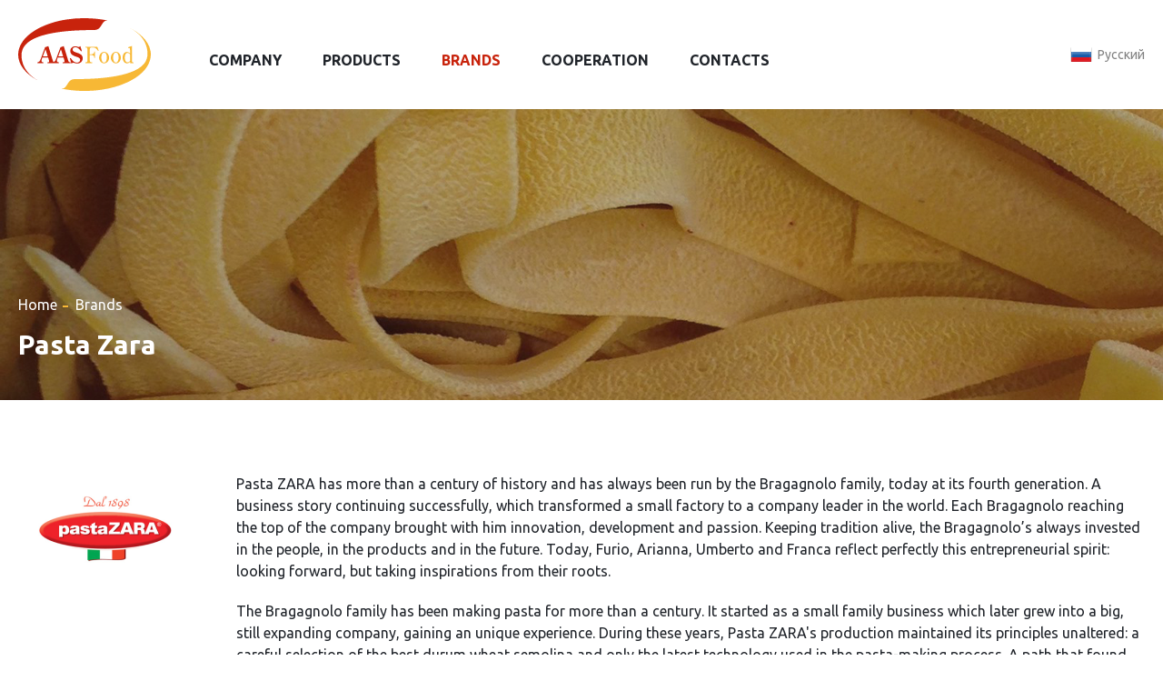

--- FILE ---
content_type: text/html; charset=utf-8
request_url: https://aas-food.kz/brands/pasta-zara.html?lang=en
body_size: 7024
content:
<!DOCTYPE HTML>
<!-- (c) Panther Web Solutions | https://pantera.kz -->
<html class="no-js" lang="en">
<head>
<title>Pasta Zara - Brands - AAS-FOOD | The best products from Europe</title>
<meta charset="utf-8"/>
<meta http-equiv="x-ua-compatible" content="ie=edge"/>
<meta name="viewport" content="width=device-width, initial-scale=1.0, maximum-scale=1.0, user-scalable=no"/>

<meta name="description" content="AAS-FOOD | The best products from Europe. Traditional Italian products, products from Holland, Spain and other European countries."/>
<meta name="keywords" content="AAS-FOOD, продукты питания, products from Europe, европейские продукты, итальянские продукты"/>
<meta name="robots" content="index, follow"/>
<meta property="og:type" content="article"/>
<meta property="og:site_name" content="AAS-FOOD"/>
<meta property="og:title" content="Brands"/>
<meta property="og:description" content="AAS-FOOD | The best products from Europe. Traditional Italian products, products from Holland, Spain and other European countries."/>
<meta property="og:url" content="https://aas-food.kz/brands/pasta-zara.html?lang=en"/>
<meta property="og:locale" content="en_US"/>
<meta property="og:image" content="https://aas-food.kz/imagine/og_image/cover-brands.jpg"/>
<meta property="fb:app_id" content=""/>
<meta property="og:image:width" content="1200"/>
<meta property="og:image:height" content="200"/>
<link rel="canonical" href="https://aas-food.kz/brands/pasta-zara.html"/>
<meta name="template" content="Основная страница"/>
<meta name="SKYPE_TOOLBAR" content="SKYPE_TOOLBAR_PARSER_COMPATIBLE"/>
<meta name="format-detection" content="telephone=no"/>

<meta name="apple-mobile-web-app-title" content="AAS-FOOD">
<meta name="application-name" content="AAS-FOOD">
<meta name="msapplication-TileColor" content="#ffffff">
<meta name="msapplication-config" content="/images/favicon/browserconfig.xml">
<meta name="theme-color" content="#ffffff">
<link rel="apple-touch-icon" sizes="180x180" href="/images/favicon/apple-touch-icon.png">
<link rel="icon" type="image/png" sizes="32x32" href="/images/favicon/favicon-32x32.png">
<link rel="icon" type="image/png" sizes="16x16" href="/images/favicon/favicon-16x16.png">
<link rel="manifest" href="/images/favicon/site.webmanifest">
<link rel="mask-icon" href="/images/favicon/safari-pinned-tab.svg" color="#c8230c">
<link rel="shortcut icon" href="/images/favicon/favicon.ico">
<link rel="stylesheet" type="text/css" href="/includes/js/fancybox/jquery.fancybox.css">
<link rel="stylesheet" type="text/css" href="https://fonts.googleapis.com/css?family=Ubuntu:300,300i,400,400i,500,500i,700,700i&display=swap&subset=cyrillic">
<link rel="stylesheet" type="text/css" href="/css/common.css">
<link rel="stylesheet" type="text/css" href="/css/tables.css">
<link rel="stylesheet" type="text/css" href="/css/styles.css?v1">
<link rel="stylesheet" type="text/css" href="/css/adaptive.css?v2">

<script src="/includes/js/jquery/jquery.js" type="text/javascript"></script>
<script src="/includes/js/fancybox/jquery.fancybox.js" type="text/javascript"></script>
<script src="/includes/js/panther.js" type="text/javascript"></script>
<script src="/includes/js/application.js?v2" type="text/javascript"></script>

<!-- Global site tag (gtag.js) - Google Analytics -->
<script async src="https://www.googletagmanager.com/gtag/js?id=UA-147620980-1"></script>
<script>
  window.dataLayer = window.dataLayer || [];
  function gtag(){dataLayer.push(arguments);}
  gtag('js', new Date());

  gtag('config', 'UA-147620980-1');
</script>
</head>
<body class="template-default lang-en">
<!-- Yandex.Metrika counter -->
<script type="text/javascript" >
   (function(m,e,t,r,i,k,a){m[i]=m[i]||function(){(m[i].a=m[i].a||[]).push(arguments)};
   m[i].l=1*new Date();k=e.createElement(t),a=e.getElementsByTagName(t)[0],k.async=1,k.src=r,a.parentNode.insertBefore(k,a)})
   (window, document, "script", "https://mc.yandex.ru/metrika/tag.js", "ym");

   ym(55288339, "init", {
        clickmap:true,
        trackLinks:true,
        accurateTrackBounce:true,
        webvisor:true
   });
</script>
<noscript><div><img src="https://mc.yandex.ru/watch/55288339" style="position:absolute; left:-9999px;" alt="" /></div></noscript>
<!-- /Yandex.Metrika counter -->

<!-- Шаблон страницы - Начало -->
<div class="full-wrap">

	<noindex>
		<div class="mobile-menu">
			<div class="mobile-head">
				<div class="mobile-open js-widget" data-widget="ui_menu_toggle">&nbsp;</div>
				<div class="logo">
					<a href="/?lang=en" rel="noindex">
						<img src="/images/logo.svg" alt="" />
					</a>
				</div>
				<ul class="lang">
	<li class="">
	<a href="/?lang=ru" class="lang-ru" hreflang="ru">Русский</a>
</li><li class="selected">
	<a href="/?lang=en" class="lang-en" hreflang="en">English</a>
</li>
</ul>
			</div>
			<div class="mobile-body">
				<nav class="menu-top">
	<ul class="level-1"><li data-id="66"><a href="/about/?lang=en">Company</a></li><li data-id="68" class="with-subitems"><a href="/catalog/?lang=en">Products</a><ul class="level-2"><li data-id="71"><a href="/cheese/?lang=en">Cheese</a></li><li data-id="69"><a href="/meat/?lang=en">Meat products</a></li><li data-id="73"><a href="/preservation/?lang=en">Conservation</a></li><li data-id="75"><a href="/paste/?lang=en">Italian pasta</a></li><li data-id="70"><a href="/oil/?lang=en">Oil & vinegar</a></li><li data-id="72"><a href="/bar/?lang=en">Bar</a></li><li data-id="74"><a href="/other/?lang=en">Others</a></li></ul></li><li data-id="76" class="selected"><a href="/brands/?lang=en" rel="nofollow">Brands</a></li><li data-id="77"><a href="/relationship/?lang=en">Cooperation</a></li><li data-id="78"><a href="/contacts/?lang=en">Contacts</a></li></ul>
</nav>
			</div>
		</div>
	</noindex>

	<div class="header">
		<div class="wrapper">
			<div class="logo">
				<a href="/?lang=en" rel="noindex">
					<img src="/images/logo.svg" alt="" />
				</a>
			</div>
			<nav class="menu-top">
	<ul class="level-1"><li data-id="66"><a href="/about/?lang=en">Company</a></li><li data-id="68" class="with-subitems"><a href="/catalog/?lang=en">Products</a><ul class="level-2"><li data-id="71"><a href="/cheese/?lang=en">Cheese</a></li><li data-id="69"><a href="/meat/?lang=en">Meat products</a></li><li data-id="73"><a href="/preservation/?lang=en">Conservation</a></li><li data-id="75"><a href="/paste/?lang=en">Italian pasta</a></li><li data-id="70"><a href="/oil/?lang=en">Oil & vinegar</a></li><li data-id="72"><a href="/bar/?lang=en">Bar</a></li><li data-id="74"><a href="/other/?lang=en">Others</a></li></ul></li><li data-id="76" class="selected"><a href="/brands/?lang=en" rel="nofollow">Brands</a></li><li data-id="77"><a href="/relationship/?lang=en">Cooperation</a></li><li data-id="78"><a href="/contacts/?lang=en">Contacts</a></li></ul>
</nav>
			<ul class="lang">
	<li class="">
	<a href="/?lang=ru" class="lang-ru" hreflang="ru">Русский</a>
</li><li class="selected">
	<a href="/?lang=en" class="lang-en" hreflang="en">English</a>
</li>
</ul>
		</div>
	</div>
	<div class="body">
		<div class="page-cover bg" style="background-image: url(/imagine/1920x320/pasta-zara.jpg);">
	<div class="wrapper">
		<div class="page-title">
			<div class="page-crumbs"><a href="/?lang=en">Home</a><a href="/brands/?lang=en" class="last-child">Brands</a></div>
			<h1>Pasta Zara</h1>
		</div>
	</div>
</div>
		<div class="wrapper">
			<article>
	<div class="data">
		<div class="brand-logo"><a href='http://www.pastazara.it' target='_blank' rel='nofollow'><img src='/imagine/200x160/pastazara.png'></a></div>
		<div class="brand-desc">
			<p>Pasta ZARA has more than a century of history and has always been run by the Bragagnolo family, today at its fourth generation. A business story continuing successfully, which transformed a small factory to a company leader in the world. Each Bragagnolo reaching the top of the company brought with him innovation, development and passion. Keeping tradition alive, the Bragagnolo&rsquo;s always invested in the people, in the products and in the future. Today, Furio, Arianna, Umberto and Franca reflect perfectly this entrepreneurial spirit: looking forward, but taking inspirations from their roots.&nbsp;</p>

<p>The Bragagnolo family has been making pasta for more than a century. It started as a small family business which later grew into a big, still expanding company, gaining an unique experience. During these years, Pasta ZARA&#39;s production maintained its principles unaltered: a careful selection of the best durum wheat semolina and only the latest technology used in the pasta-making process. A path that found the right balance between tradition and innovation. This is what makes the difference.</p>

<p class="align-center"><img alt="" src="/download/images/Pasta_Zara-2.jpg" title="" /></p>
			<p class='content-url'><a href='http://www.pastazara.it' target='_blank' rel='nofollow'>Оfficial site</a></p>
		</div>
	</div>
	<div class="product-list">
	<div class="item">
	<a href="#product_125" class="js-fancybox">
		<div class="img">
			<img src="/imagine/280x280/4_2.png" alt="" />
		</div>
	</a>
	<a href="#product_125" class="js-fancybox">
		<span>Pasta Pappardelle</span>
	</a>
	<div id="product_125" class="product" style="display:none;">
		<div class="data">
			<div class="img">
				<img src="/imagine/280x280/4_2.png" alt="" />
			</div>
			<div class="desc">
				<p class="content-title">Pasta Pappardelle</p>
				<div class="item-block"><p>Weight: &nbsp;500 g<br />
Country: Italy</p><p>Brand: <a href='/brands/pasta-zara.html?lang=en'>Pasta Zara</a></p></div>
				<div class="item-block item-content"><p><b>Pappardelle</b>&nbsp;are large, very broad, flat&nbsp;pasta&nbsp;noodles, similar to wide&nbsp;fettuccine,&nbsp;originating from the region of&nbsp;Tuscany. The fresh types are two to three centimetres (​<sup>3</sup>&frasl;<sub>4</sub>&ndash;1&nbsp;inches) wide and may have fluted edges, while dried egg pappardelle have straight sides.</p></div>
			</div>
		</div>
	</div>
</div><div class="item">
	<a href="#product_126" class="js-fancybox">
		<div class="img">
			<img src="/imagine/280x280/2_2.png" alt="" />
		</div>
	</a>
	<a href="#product_126" class="js-fancybox">
		<span>Pasta Farfalle</span>
	</a>
	<div id="product_126" class="product" style="display:none;">
		<div class="data">
			<div class="img">
				<img src="/imagine/280x280/2_2.png" alt="" />
			</div>
			<div class="desc">
				<p class="content-title">Pasta Farfalle</p>
				<div class="item-block"><p>Weight: &nbsp;500 g<br />
Country: Italy</p><p>Brand: <a href='/brands/pasta-zara.html?lang=en'>Pasta Zara</a></p></div>
				<div class="item-block item-content"><p><b>Farfalle</b>&nbsp;are a type of&nbsp;pasta/noodle&nbsp;commonly known as&nbsp;<b>bow-tie pasta</b>&nbsp;or&nbsp;<b>butterfly pasta</b>. The name is derived from the&nbsp;Italian&nbsp;word&nbsp;<i>farfalle</i>&nbsp;(butterflies).&nbsp;In the Italian city of&nbsp;Modena, farfalle are known as&nbsp;<i>strichetti</i>. A larger variation of farfalle is known as&nbsp;<i>farfalloni</i>, while the miniature version is called&nbsp;<i>farfalline</i>. Farfalle date back to the 16th century in the&nbsp;Lombardy&nbsp;and&nbsp;Emilia-Romagna&nbsp;regions of&nbsp;Northern Italy.</p></div>
			</div>
		</div>
	</div>
</div><div class="item">
	<a href="#product_127" class="js-fancybox">
		<div class="img">
			<img src="/imagine/280x280/3_2.png" alt="" />
		</div>
	</a>
	<a href="#product_127" class="js-fancybox">
		<span>Pasta Farfalle tricolore</span>
	</a>
	<div id="product_127" class="product" style="display:none;">
		<div class="data">
			<div class="img">
				<img src="/imagine/280x280/3_2.png" alt="" />
			</div>
			<div class="desc">
				<p class="content-title">Pasta Farfalle tricolore</p>
				<div class="item-block"><p>Weight: &nbsp;500 g<br />
Country: Italy</p><p>Brand: <a href='/brands/pasta-zara.html?lang=en'>Pasta Zara</a></p></div>
				<div class="item-block item-content"><p>Farfalle tricolore&nbsp;is one of the brand&#39;s signature pasta, created to bring a unique &quot;flavor&quot; to your recipes with selected ingredients: tomatoes and delicate spinach leaves.<br />
Farfalle hails from Lombardy and Emilia. The pasta is recommended to fill with light sauces: based on butter, green peas with ham; white sauce of salmon and cream, as well as sauces based on soft cheeses, with the addition of saffron or curry.</p></div>
			</div>
		</div>
	</div>
</div><div class="item">
	<a href="#product_128" class="js-fancybox">
		<div class="img">
			<img src="/imagine/280x280/sedani_zara.png" alt="" />
		</div>
	</a>
	<a href="#product_128" class="js-fancybox">
		<span>Pasta Sedani Rigate</span>
	</a>
	<div id="product_128" class="product" style="display:none;">
		<div class="data">
			<div class="img">
				<img src="/imagine/280x280/sedani_zara.png" alt="" />
			</div>
			<div class="desc">
				<p class="content-title">Pasta Sedani Rigate</p>
				<div class="item-block"><p>Weight: &nbsp;500 g<br />
Country: Italy</p><p>Brand: <a href='/brands/pasta-zara.html?lang=en'>Pasta Zara</a></p></div>
				<div class="item-block item-content"><p>Sedani in Italian is the plural of celery and if you take a close look at this short tubular pasta you can definitely see the similarity.&nbsp;Thanks to its linear ridges which resemble the ribbing of a celery stalk (hence the name), Sedani is the ideal pasta shape for casseroles and other oven-baked dishes, or served with robust, full-bodied sauces.</p></div>
			</div>
		</div>
	</div>
</div><div class="item">
	<a href="#product_105" class="js-fancybox">
		<div class="img">
			<img src="/imagine/280x280/penne_zara.png" alt="" />
		</div>
	</a>
	<a href="#product_105" class="js-fancybox">
		<span>Pasta Penne Rigate</span>
	</a>
	<div id="product_105" class="product" style="display:none;">
		<div class="data">
			<div class="img">
				<img src="/imagine/280x280/penne_zara.png" alt="" />
			</div>
			<div class="desc">
				<p class="content-title">Pasta Penne Rigate</p>
				<div class="item-block"><p>Weight: &nbsp;500 g<br />
Country: Italy</p><p>Brand: <a href='/brands/pasta-zara.html?lang=en'>Pasta Zara</a></p></div>
				<div class="item-block item-content"><p><b><font color="#222222"><font size="3">Penne</font></font></b><span style="font-size:13.93px; text-align:left; -webkit-text-stroke-width:0px"><span style="display:inline !important"><span style="float:none"><span style="color:#222222"><span style="font-family:sans-serif"><span style="font-style:normal"><span style="font-variant:normal"><span style="font-weight:400"><span style="letter-spacing:normal"><span style="line-height:22.28px"><span style="orphans:2"><span style="text-decoration:none"><span style="text-transform:none"><span style="white-space:normal"><span style="word-spacing:0px">&nbsp;</span></span></span></span></span></span></span></span></span></span></span></span></span></span></span><span style="font-size:13.93px; text-align:left; -webkit-text-stroke-width:0px"><span style="display:inline !important"><span style="float:none"><span style="color:#222222"><span style="font-family:sans-serif"><span style="font-style:normal"><span style="font-variant:normal"><span style="font-weight:400"><span style="letter-spacing:normal"><span style="line-height:22.28px"><span style="orphans:2"><span style="text-decoration:none"><span style="text-transform:none"><span style="white-space:normal"><span style="word-spacing:0px"> is an </span></span></span></span></span></span></span></span></span></span></span></span></span></span></span>extruded<span style="font-size:13.93px; text-align:left; -webkit-text-stroke-width:0px"><span style="display:inline !important"><span style="float:none"><span style="color:#222222"><span style="font-family:sans-serif"><span style="font-style:normal"><span style="font-variant:normal"><span style="font-weight:400"><span style="letter-spacing:normal"><span style="line-height:22.28px"><span style="orphans:2"><span style="text-decoration:none"><span style="text-transform:none"><span style="white-space:normal"><span style="word-spacing:0px"> type of </span></span></span></span></span></span></span></span></span></span></span></span></span></span></span>pasta<span style="font-size:13.93px; text-align:left; -webkit-text-stroke-width:0px"><span style="display:inline !important"><span style="float:none"><span style="color:#222222"><span style="font-family:sans-serif"><span style="font-style:normal"><span style="font-variant:normal"><span style="font-weight:400"><span style="letter-spacing:normal"><span style="line-height:22.28px"><span style="orphans:2"><span style="text-decoration:none"><span style="text-transform:none"><span style="white-space:normal"><span style="word-spacing:0px"> with </span></span></span></span></span></span></span></span></span></span></span></span></span></span></span>cylinder<span style="font-size:13.93px; text-align:left; -webkit-text-stroke-width:0px"><span style="display:inline !important"><span style="float:none"><span style="color:#222222"><span style="font-family:sans-serif"><span style="font-style:normal"><span style="font-variant:normal"><span style="font-weight:400"><span style="letter-spacing:normal"><span style="line-height:22.28px"><span style="orphans:2"><span style="text-decoration:none"><span style="text-transform:none"><span style="white-space:normal"><span style="word-spacing:0px">-shaped pieces, their ends cut at a bias. </span></span></span></span></span></span></span></span></span></span></span></span></span></span></span><i style="color:#222222; font-family:sans-serif; font-size:13.93px; font-style:italic; font-variant:normal; font-weight:400; letter-spacing:normal; line-height:22.28px; margin-bottom:0px; margin-left:0px; margin-right:0px; margin-top:0px; orphans:2; text-align:left; text-decoration:none; text-transform:none; -webkit-text-stroke-width:0px; white-space:normal; word-spacing:0px">Penne</i><span style="font-size:13.93px; text-align:left; -webkit-text-stroke-width:0px"><span style="display:inline !important"><span style="float:none"><span style="color:#222222"><span style="font-family:sans-serif"><span style="font-style:normal"><span style="font-variant:normal"><span style="font-weight:400"><span style="letter-spacing:normal"><span style="line-height:22.28px"><span style="orphans:2"><span style="text-decoration:none"><span style="text-transform:none"><span style="white-space:normal"><span style="word-spacing:0px"> is the plural form of the Italian </span></span></span></span></span></span></span></span></span></span></span></span></span></span></span><i style="color:#222222; font-family:sans-serif; font-size:13.93px; font-style:italic; font-variant:normal; font-weight:400; letter-spacing:normal; line-height:22.28px; margin-bottom:0px; margin-left:0px; margin-right:0px; margin-top:0px; orphans:2; text-align:left; text-decoration:none; text-transform:none; -webkit-text-stroke-width:0px; white-space:normal; word-spacing:0px">penna</i><span style="font-size:13.93px; text-align:left; -webkit-text-stroke-width:0px"><span style="display:inline !important"><span style="float:none"><span style="color:#222222"><span style="font-family:sans-serif"><span style="font-style:normal"><span style="font-variant:normal"><span style="font-weight:400"><span style="letter-spacing:normal"><span style="line-height:22.28px"><span style="orphans:2"><span style="text-decoration:none"><span style="text-transform:none"><span style="white-space:normal"><span style="word-spacing:0px"> (meaning </span></span></span></span></span></span></span></span></span></span></span></span></span></span></span><i style="color:#222222; font-family:sans-serif; font-size:13.93px; font-style:italic; font-variant:normal; font-weight:400; letter-spacing:normal; line-height:22.28px; margin-bottom:0px; margin-left:0px; margin-right:0px; margin-top:0px; orphans:2; text-align:left; text-decoration:none; text-transform:none; -webkit-text-stroke-width:0px; white-space:normal; word-spacing:0px">feather</i><span style="font-size:13.93px; text-align:left; -webkit-text-stroke-width:0px"><span style="display:inline !important"><span style="float:none"><span style="color:#222222"><span style="font-family:sans-serif"><span style="font-style:normal"><span style="font-variant:normal"><span style="font-weight:400"><span style="letter-spacing:normal"><span style="line-height:22.28px"><span style="orphans:2"><span style="text-decoration:none"><span style="text-transform:none"><span style="white-space:normal"><span style="word-spacing:0px"> but </span></span></span></span></span></span></span></span></span></span></span></span></span></span></span><i style="color:#222222; font-family:sans-serif; font-size:13.93px; font-style:italic; font-variant:normal; font-weight:400; letter-spacing:normal; line-height:22.28px; margin-bottom:0px; margin-left:0px; margin-right:0px; margin-top:0px; orphans:2; text-align:left; text-decoration:none; text-transform:none; -webkit-text-stroke-width:0px; white-space:normal; word-spacing:0px">pen</i><span style="font-size:13.93px; text-align:left; -webkit-text-stroke-width:0px"><span style="display:inline !important"><span style="float:none"><span style="color:#222222"><span style="font-family:sans-serif"><span style="font-style:normal"><span style="font-variant:normal"><span style="font-weight:400"><span style="letter-spacing:normal"><span style="line-height:22.28px"><span style="orphans:2"><span style="text-decoration:none"><span style="text-transform:none"><span style="white-space:normal"><span style="word-spacing:0px"> as well)</span></span></span></span></span></span></span></span></span></span></span></span></span></span></span><span style="font-size:13.93px; text-align:left; -webkit-text-stroke-width:0px"><span style="display:inline !important"><span style="float:none"><span style="color:#222222"><span style="font-family:sans-serif"><span style="font-style:normal"><span style="font-variant:normal"><span style="font-weight:400"><span style="letter-spacing:normal"><span style="line-height:22.28px"><span style="orphans:2"><span style="text-decoration:none"><span style="text-transform:none"><span style="white-space:normal"><span style="word-spacing:0px">. When this format was created, it was intended to imitate the then-ubiquitous fountain pen&#39;s steel </span></span></span></span></span></span></span></span></span></span></span></span></span></span></span>nibs<span style="font-size:13.93px; text-align:left; -webkit-text-stroke-width:0px"><span style="display:inline !important"><span style="float:none"><span style="color:#222222"><span style="font-family:sans-serif"><span style="font-style:normal"><span style="font-variant:normal"><span style="font-weight:400"><span style="letter-spacing:normal"><span style="line-height:22.28px"><span style="orphans:2"><span style="text-decoration:none"><span style="text-transform:none"><span style="white-space:normal"><span style="word-spacing:0px">.</span></span></span></span></span></span></span></span></span></span></span></span></span></span></span></p>

<p><span style="display: inline !important; float: none; background-color: transparent; color: rgb(34, 34, 34); font-family: sans-serif; font-size: 13.93px; font-style: normal; font-variant: normal; font-weight: 400; letter-spacing: normal; line-height: 22.28px; orphans: 2; text-align: left; text-decoration: none; text-indent: 0px; text-transform: none; -webkit-text-stroke-width: 0px; white-space: normal; word-spacing: 0px;">Penne is traditionally cooked </span>al dente<span style="display: inline !important; float: none; background-color: transparent; color: rgb(34, 34, 34); font-family: sans-serif; font-size: 13.93px; font-style: normal; font-variant: normal; font-weight: 400; letter-spacing: normal; line-height: 22.28px; orphans: 2; text-align: left; text-decoration: none; text-indent: 0px; text-transform: none; -webkit-text-stroke-width: 0px; white-space: normal; word-spacing: 0px;"> and its shape makes it particularly adapted for sauces, such as </span>pesto<span style="display: inline !important; float: none; background-color: transparent; color: rgb(34, 34, 34); font-family: sans-serif; font-size: 13.93px; font-style: normal; font-variant: normal; font-weight: 400; letter-spacing: normal; line-height: 22.28px; orphans: 2; text-align: left; text-decoration: none; text-indent: 0px; text-transform: none; -webkit-text-stroke-width: 0px; white-space: normal; word-spacing: 0px;">, </span>marinara<span style="display: inline !important; float: none; background-color: transparent; color: rgb(34, 34, 34); font-family: sans-serif; font-size: 13.93px; font-style: normal; font-variant: normal; font-weight: 400; letter-spacing: normal; line-height: 22.28px; orphans: 2; text-align: left; text-decoration: none; text-indent: 0px; text-transform: none; -webkit-text-stroke-width: 0px; white-space: normal; word-spacing: 0px;">, or </span>arrabbiata<span style="display: inline !important; float: none; background-color: transparent; color: rgb(34, 34, 34); font-family: sans-serif; font-size: 13.93px; font-style: normal; font-variant: normal; font-weight: 400; letter-spacing: normal; line-height: 22.28px; orphans: 2; text-align: left; text-decoration: none; text-indent: 0px; text-transform: none; -webkit-text-stroke-width: 0px; white-space: normal; word-spacing: 0px;">.</span></p></div>
			</div>
		</div>
	</div>
</div><div class="item">
	<a href="#product_313" class="js-fancybox">
		<div class="img">
			<img src="/imagine/280x280/vermicelli.png" alt="" />
		</div>
	</a>
	<a href="#product_313" class="js-fancybox">
		<span>Pasta Vermicelli</span>
	</a>
	<div id="product_313" class="product" style="display:none;">
		<div class="data">
			<div class="img">
				<img src="/imagine/280x280/vermicelli.png" alt="" />
			</div>
			<div class="desc">
				<p class="content-title">Pasta Vermicelli</p>
				<div class="item-block"><p>Weight: &nbsp;500 g<br />
Country: Italy</p><p>Brand: <a href='/brands/pasta-zara.html?lang=en'>Pasta Zara</a></p></div>
				<div class="item-block item-content"><p>Vermicelli is very fine, long strands of pasta &ndash; like a skinny spaghetti &ndash; often used in soups. The name means &lsquo;little worms&rsquo; in Italian (though in America, it is described more ethereally &#39;angel hair&#39; pasta). It is available fresh or dried.</p></div>
			</div>
		</div>
	</div>
</div><div class="item">
	<a href="#product_316" class="js-fancybox">
		<div class="img">
			<img src="/imagine/280x280/trottole.png" alt="" />
		</div>
	</a>
	<a href="#product_316" class="js-fancybox">
		<span>Pasta Trottole</span>
	</a>
	<div id="product_316" class="product" style="display:none;">
		<div class="data">
			<div class="img">
				<img src="/imagine/280x280/trottole.png" alt="" />
			</div>
			<div class="desc">
				<p class="content-title">Pasta Trottole</p>
				<div class="item-block"><p>Weight: &nbsp;500 g<br />
Country: Italy</p><p>Brand: <a href='/brands/pasta-zara.html?lang=en'>Pasta Zara</a></p></div>
				<div class="item-block item-content"><p>Trottole comes from Campania. The name means &ldquo;spinning top,&rdquo; perfect for this squiggle-shaped noodle.</p></div>
			</div>
		</div>
	</div>
</div><div class="item">
	<a href="#product_317" class="js-fancybox">
		<div class="img">
			<img src="/imagine/280x280/tagliatelle.png" alt="" />
		</div>
	</a>
	<a href="#product_317" class="js-fancybox">
		<span>Pasta Tagliatelle</span>
	</a>
	<div id="product_317" class="product" style="display:none;">
		<div class="data">
			<div class="img">
				<img src="/imagine/280x280/tagliatelle.png" alt="" />
			</div>
			<div class="desc">
				<p class="content-title">Pasta Tagliatelle</p>
				<div class="item-block"><p>Weight: &nbsp;500 g<br />
Country: Italy</p><p>Brand: <a href='/brands/pasta-zara.html?lang=en'>Pasta Zara</a></p></div>
				<div class="item-block item-content"><p>These long, flat, and slightly narrow noodles come from Emilia-Romagna and Marche. According to legend, a chef in Bentivoglio invented tagliatelle in honor of Lucrezia Borgia in 1487. He cut the pasta into long strips to resemble her blonde hair. While that story might be romantic, it&rsquo;s likely that tagliatelle is centuries older. One mention of a precursor to this ribbon pasta&nbsp;appears&nbsp;in a 1338 encyclopedia of foods from the Emilia-Romagna region. Tagliolini is tagliatelle&rsquo;s distance cousin. It comes from the Liguria region of Italy, and it&rsquo;s thinner than tagliatelle though still a long ribbon-style pasta, similar to spaghetti.</p></div>
			</div>
		</div>
	</div>
</div><div class="item">
	<a href="#product_318" class="js-fancybox">
		<div class="img">
			<img src="/imagine/280x280/rigatoni.png" alt="" />
		</div>
	</a>
	<a href="#product_318" class="js-fancybox">
		<span>Pasta Rigatoni</span>
	</a>
	<div id="product_318" class="product" style="display:none;">
		<div class="data">
			<div class="img">
				<img src="/imagine/280x280/rigatoni.png" alt="" />
			</div>
			<div class="desc">
				<p class="content-title">Pasta Rigatoni</p>
				<div class="item-block"><p>Weight: &nbsp;500 g<br />
Country: Italy</p><p>Brand: <a href='/brands/pasta-zara.html?lang=en'>Pasta Zara</a></p></div>
				<div class="item-block item-content"><p>The name for these short tubes of pasta comes from the word&nbsp;<em>rigato</em>, which means &ldquo;ridged.&rdquo; Rigatoni likely comes from central Italy, around Rome. Though rigatoni is generally bigger than penne (and doesn&rsquo;t have the curved ends) it can be cut in a variety of diameters.</p></div>
			</div>
		</div>
	</div>
</div><div class="item">
	<a href="#product_319" class="js-fancybox">
		<div class="img">
			<img src="/imagine/280x280/cavatappi.png" alt="" />
		</div>
	</a>
	<a href="#product_319" class="js-fancybox">
		<span>Pasta Cavatappi</span>
	</a>
	<div id="product_319" class="product" style="display:none;">
		<div class="data">
			<div class="img">
				<img src="/imagine/280x280/cavatappi.png" alt="" />
			</div>
			<div class="desc">
				<p class="content-title">Pasta Cavatappi</p>
				<div class="item-block"><p>Weight: &nbsp;500 g<br />
Country: Italy</p><p>Brand: <a href='/brands/pasta-zara.html?lang=en'>Pasta Zara</a></p></div>
				<div class="item-block item-content"><p>Cavatappi is a type of macaroni, known for its hollow, corkscrew shape. Sometimes cavatappi is scored with ridges, which help capture the pasta sauce.</p></div>
			</div>
		</div>
	</div>
</div><div class="item">
	<a href="#product_320" class="js-fancybox">
		<div class="img">
			<img src="/imagine/280x280/orochiete.png" alt="" />
		</div>
	</a>
	<a href="#product_320" class="js-fancybox">
		<span>Pasta Orecchiette</span>
	</a>
	<div id="product_320" class="product" style="display:none;">
		<div class="data">
			<div class="img">
				<img src="/imagine/280x280/orochiete.png" alt="" />
			</div>
			<div class="desc">
				<p class="content-title">Pasta Orecchiette</p>
				<div class="item-block"><p>Weight: &nbsp;500 g<br />
Country: Italy</p><p>Brand: <a href='/brands/pasta-zara.html?lang=en'>Pasta Zara</a></p></div>
				<div class="item-block item-content"><p><em>Orecchiette</em>, which means &ldquo;little ears,&rdquo; comes from Puglia, Italy, though a very similar version of this pasta also emerged in&nbsp;France&nbsp;in the Middle Ages. Orecchiette is shaped like a cup or a small bowl, which catches the sauce. One of the most popular ways to serve orecchiette is with broccoli rabe and sausage.</p></div>
			</div>
		</div>
	</div>
</div><div class="item">
	<a href="#product_321" class="js-fancybox">
		<div class="img">
			<img src="/imagine/280x280/lumaconi.png" alt="" />
		</div>
	</a>
	<a href="#product_321" class="js-fancybox">
		<span>Pasta Lumaconi</span>
	</a>
	<div id="product_321" class="product" style="display:none;">
		<div class="data">
			<div class="img">
				<img src="/imagine/280x280/lumaconi.png" alt="" />
			</div>
			<div class="desc">
				<p class="content-title">Pasta Lumaconi</p>
				<div class="item-block"><p>Weight: &nbsp;500 g<br />
Country: Italy</p><p>Brand: <a href='/brands/pasta-zara.html?lang=en'>Pasta Zara</a></p></div>
				<div class="item-block item-content"><p>This ridged, shell-shaped pasta is served with chunky sauce. The shape is very similar to that of a snail&rsquo;s shell. Lumanche appears in both Roman and southern Italian cuisine. The larger version is known as lumaconi.</p></div>
			</div>
		</div>
	</div>
</div>
</div>
<div class="clear"></div><div class="pagination"><span class="title">Pages:</span><span class="current">1</span><a href="/brands/pasta-zara.html?lang=en&p=2" class="pagination-item">2</a><a href="/brands/pasta-zara.html?lang=en&p=2" class="pagination-next" rel="nofollow">&raquo;</a></div>
</article>
		</div>
		
	</div>
	<div class="footer">
		<div class="wrapper copyright">
			<span>© 2019 AAS-FOOD</span>
		</div>
	</div>
</div>
<!-- Шаблон страницы - Конец -->


<script type="text/javascript">
Application.config = {
	lang_id: 3,
	lang_code: 'en',
	page_id: 76,
	session_id: 'd0mhm4mab1emctcrccvbc7n8p0',
	user_id: '0',
    referer: '',
    redirect: '',
    page_static_url: 'brands',
    page_url: '/brands/',
	content_url: '/brands/pasta-zara.html',
	request_url: '/brands/pasta-zara.html?lang=en'
};

Application.lang = {
	required: 'Please fill in the required fields',
	loading: '',
	close: 'Close'
};
</script>

<!-- Forms -->
<div style="display: none;">
    <div class="form form-call" id="form_call">
		<form name="frmCall" id="frmCall" method="post" action="/ajax/forms/submit_call.php" onsubmit="ajax_submit_form(this); return false;" autocomplete="off">
            <input type="hidden" name="fullname" value="">
            
            <div class="form-title"></div>
			<div class="form-description"></div>
                        
            <div class="form-field">
                <input type="text" name="form[name]" maxlength="255" required="1" class="textbox" placeholder="Name" title="Name">
            </div>
            
            <div class="form-field">
            	<input type="text" name="form[phone]" maxlength="255" required="1" class="textbox" placeholder="Phone" title="Phone">
            </div>
            
            <div class="form-footer">
            	<input type="submit" name="submit_call" class="button red" value="Send">
			</div>
        </form>
	</div>
</div>

<div style="display: none;">
    <div class="form form-order" id="form_order">
		<form name="frmOrder" id="frmOrder" method="post" action="/ajax/forms/submit_order.php" onsubmit="ajax_submit_form(this); return false;" autocomplete="off">
            <input type="hidden" name="fullname" value="">
            
            <div class="form-title"></div>
            <div class="form-description"></div>
                        
            <div class="form-field">
                <input type="text" name="form[title]" maxlength="255" required="1" class="textbox" placeholder="Name" title="Name">
            </div>
            
            <div class="form-field">
            	<input type="text" name="form[phone]" maxlength="255" required="1" class="textbox" placeholder="Phone" title="Phone">
            </div>

            <div class="form-footer">
            	<input type="submit" name="submit_order" class="button red" value="Send">
			</div>
        </form>
	</div>
</div>

<div style="display: none;">
    <div class="form form-review" id="form_review">
		<form name="frmReview" id="frmReview" method="post" action="/ajax/forms/submit_review.php" onsubmit="ajax_submit_form(this); return false;" autocomplete="off">
            <input type="hidden" name="fullname" value="">
            
            <div class="form-title"></div>
			<div class="form-description"></div>
                        
            <div class="form-field">
                <input type="text" name="form[name]" maxlength="255" required="1" class="textbox" placeholder="Name" title="Name">
            </div>
            
            <div class="form-field">
            	<input type="text" name="form[phone]" maxlength="255" class="textbox" placeholder="Phone" title="Phone">
            </div>
            
            <div class="form-field">
            	<input type="email" name="form[email]" maxlength="255" required="1" class="textbox" placeholder="E-mail" title="E-mail">
            </div>
            
            <div class="form-field">
            	<input type="text" name="form[company]" maxlength="255" class="textbox" placeholder="" title="">
            </div>
            
            <div class="form-field">
            	<textarea name="form[content]" maxlength="1000" required="1" class="textarea" placeholder="" title=""></textarea>
            </div>
            
            <div class="form-footer">
            	<input type="submit" name="submit_review" class="button red" value="Send">
			</div>
        </form>
	</div>
</div>
<!-- End Forms -->
</body>
</html>

--- FILE ---
content_type: text/css
request_url: https://aas-food.kz/css/common.css
body_size: 4744
content:
/* Panther CMS Common CSS */
@charset "utf-8";

/* Global */
* { font-family: Arial, Helvetica, sans-serif; }

html, body, div, span, object, iframe, h1, h2, h3, h4, h5, h6, blockquote, pre, abbr, address, cite, code, del, dfn, ins, kbd, q, samp, small, sub, sup, var, b, i, dl, dt, dd, ol, ul, li, fieldset, form, label, legend, table, caption, tbody, tfoot, thead, tr, th, td, article, aside, details, figure, figcaption, footer, header, hgroup, menu, nav, section, time, mark, audio, video {
    margin: 0;
    padding: 0;
    border: 0;
    outline: 0;
    font-size: 100%;
    font-weight: normal;
    vertical-align: baseline;
    background: transparent;
}

body, html { height: 100%; margin: 0; padding: 0; background: #fff; }
body { position: relative; scroll-behavior: smooth; }
td { vertical-align: top; padding: 0px; }
img { border: none; display: inline-block; }
hr { width: 100%; height: 1px; color: #ccc; line-height: 1px; padding: 0; border: none; background: #ccc; margin: 0; }
form { margin: 0; padding: 0; display: block; }
input::-moz-focus-inner { border: 0; padding: 0; }
button::-moz-focus-inner { margin: -1px; padding: 0; }
input:invalid, textarea:invalid, select:invalid { box-shadow: none; -moz-box-shadow: none; -webkit-box-shadow: none; box-shadow: none; }
td, div, span, p, li { white-space: normal; }
a { text-decoration: none; }
a:hover { }

/* Content */
article h1 { font-size: 22px; line-height: 28px; }
article h2 { font-size: 20px; line-height: 26px; }
article h3 { font-size: 18px; line-height: 24px; }
article h4, article h5, article h6 { font-size: 16px; line-height: 22px; }

article img { max-width: 100%; height: auto; }
article table td { box-sizing: border-box; -webkit-box-sizing: border-box; -moz-box-sizing: border-box; }
/*article td img { max-width: none; }*/

article .content-title { }
article .content-description { }
article .content-date { }
article .content-lead { font-size: 18px; line-height: 26px; }
article .content-footer { font-size: 16px; line-height: 22px; }
article .content-text {}
article .content-citate { font-size: 14px; line-height: 19px; font-style: italic; }
article .content-note {}
article .content-highlight { color: red; }
article .content-border {}
article .content-address {}
article .content-phone {}
article .content-email {}
article .content-cover { margin: 0 0 30px 0; padding: 0; font-size: 0; line-height: 0; display: block; text-align: center; }
article .content-cover img { display: inline-block; margin: 0; }
article .content-icon { padding: 0; font-size: 0; line-height: 0; }
article .content-icon img { display: inline-block; margin: 0; }
article .content-image { background: #231f20; font-size: 16px; line-height: 22px; color: #fff; text-align: center; margin: 15px 0; padding: 0 0 10px 0; }
article .content-image img { display: inline-block; margin-bottom: 5px; position: relative; }
article .content-hidden { display: none; }
article .content-collapse {}
article .content-split { font-size: 1px; line-height: 1px; height: 1px; background: #e5e5e5; display: block; clear: both; float: none; margin: 15px 0 15px 0; }
.content-button, article .content-button { font-size:16px; color:#fff; background:#C8230C; border-radius:5px; display:inline-block; transition:background-color 0.3s; }
article .content-button a { line-height:50px; padding:0 25px; color:#ffffff; display:inline-block; }
.content-button a { line-height:50px; padding:0 25px; color:#ffffff; display:inline-block; }
.content-button:hover, article .content-button:hover { background:#F7B835; color:#20242A; }
article .content-button:hover a { color:#20242A; }
article .content-file {}

.content-list-item { padding: 0 0 30px 0; margin-bottom: 30px; border-bottom: 1px solid #ccc; }
.content-list-item.last-child, .content-wrap .content-list-item:last-child { margin-bottom: 0; padding-bottom: 0; border-bottom: 0; background: none; }
.content-list-item .content-title { }
.content-list-item .content-description { }
.content-list-item .content-date { }
.content-list-item .content-file { }
.content-list-item .content-icon { }
.content-list-item.with-icon .text { } 

.preset-content_icon .content-icon { width: 300px; }
.preset-content_icon .text { margin-left: 350px; }

.content-title, .content-title a, .content-list-item .title { font-size: 18px; line-height: 26px; }
.content-description, .content-list-item .description { font-size: 16px; line-height: 22px; color: #2f3137; }
.content-date, .content-list-item .date { font-size: 14px; line-height: 14px; color: #ccc; }

.content-phone { text-decoration: none; color: inherit; }
.content-file { display: inline-block; font-size: 14px; line-height: 19px; padding: 5px 15px; background-color: #f6f6f5; color: #888888; text-decoration: none; }
.content-share { }

.content-menu { padding: 15px 15px 10px 15px; background-color: #f6f6f5; clear: both; margin-bottom: 30px; }
.content-menu a { display: inline-block; margin: 0 10px 5px 10px; font-size: 15px; line-height: 20px; text-decoration: none; }
.content-menu a:hover { text-decoration: underline; }
.content-menu a.selected { text-decoration: none; font-weight: bold; }
.content-menu a:first-child { margin-left: 0; }
.content-menu a:last-child { margin-right: 0; }


.content-gallery { font-size: 0; vertical-align: top; text-align: left; padding: 15px 0; }
.content-gallery a { display: inline-block; text-decoration: none; outline: none; width: 150px; height: 150px; margin: 0 1px 1px 0; position: relative; background-color: #f5f5f5; background-repeat: no-repeat; background-position: center center; }
.content-gallery a:hover {}

/* Forms */
.form, form { font-size: 0; position: relative; }

.form-description { font-size: 16px; line-height: 22px; }
.form-footer { clear: both; padding-top: 15px; font-size: 0; }

.overlay { position: absolute; top: -5px; left: -5px; right: -5px; bottom: -5px; z-index: 1000; display: none; padding: 0; margin: 0; background-color: rgba(32, 36, 42, 0.7); }
.fancybox-bg{ background-color: rgba(32, 36, 42, 0.7); }
.overlay::before { content: '.'; font-size: 0; color: transparent; display: block; position: absolute; left: 50%; top: 50%; width: 55px; height: 55px; margin: -30px 0 0 -30px; border-radius: 50%; border: 5px solid #545654; border-right: 5px solid transparent; border-bottom: 5px solid transparent; -webkit-animation: overlay-spin 3s infinite linear; animation: overlay-spin 3s infinite linear; }

@-webkit-keyframes overlay-spin {
    from {-webkit-transform:rotate(0deg); transform:rotate(0deg);}
    to {-webkit-transform:rotate(360deg); transform:rotate(360deg);}
}

@keyframes overlay-spin {
    from {-webkit-transform:rotate(0deg); transform:rotate(0deg);}
    to {-webkit-transform:rotate(360deg); transform:rotate(360deg);}
}

.textbox, .textarea { width: 100%; border: 1px solid #E0E0E0; line-height:38px; color: #20242A; padding: 0 20px; vertical-align: top; background-color: #fff; border-radius:5px; }
.textarea { min-height: 75px; resize: none; overflow: auto; line-height:24px; padding-top:10px; }
.textbox.error, .textarea.error, .select.error { background-color: #fffcd3 !important; }

.button { width:100%; line-height:50px; border-radius:5px; display: inline-block; padding: 0 15px; border: 0; text-align: center; color: #fff; background: #F7B835; cursor: pointer; text-decoration: none; transition:background-color 0.3s }
.button:hover { background: #C8230C; }

.textbox, .textarea, .button {
	font-size: 16px;
	margin: 0;
	outline: none;
	box-sizing: border-box;
	-webkit-box-sizing: border-box;
	-moz-box-sizing: border-box;
	-webkit-appearance: none;
    -moz-appearance: none;
    -ms-appearance: none;
    -o-appearance: none;
    appearance: none;
}

::-webkit-input-placeholder { color: #20242A; opacity: 1; }
::-moz-placeholder          { color: #20242A; opacity: 1; }
:-moz-placeholder           { color: #20242A; opacity: 1; }
:-ms-input-placeholder      { color: #20242A; opacity: 1; }

button::-moz-focus-inner {
  border: 0;
  outline: none;
}

.selectbox { -webkit-appearance: none; -moz-appearance: none; text-indent: 1px; text-overflow: ''; outline: none; }
.selectbox::-ms-expand { display: none; }

/* Messages */
.result-message { padding: 30px; font-size: 16px; line-height: 22px; color: #fff; text-align: left; margin-bottom: 30px; }
.result-message.success { background-color: #508e70; }
.result-message.error { background-color: #ca3535; }

.content-empty { padding: 30px; background-color: #fff799; }
.content-empty, .content-empty * { font-size: 16px; line-height: 22px; color: #2f3137; }

.content-list-pagination { text-align: center; }
.content-list-pagination a { font-size: 14px; line-height: 14px; padding: 10px 35px 10px 35px; display: inline-block; text-decoration: none; outline: none; background: #ccc; background-position: center center; }
.content-list-pagination a:hover { }
.content-list-pagination a:active { background-color: #ebebeb; }
.content-list-pagination a:active span { border: 0; }
.content-list-pagination a span { border-bottom: 1px dotted #000; }
.content-list-pagination a.loading { padding: 10px 20px; border-radius: 20px; background-image: url(/images/loading1.gif); background-repeat: no-repeat; }
.content-list-pagination a.loading span { border: 0; font-size: 0; }

/* Effects */
.fx-border-2px { border-radius: 2px; -moz-border-radius: 2px; -webkit-border-radius: 2px; -khtml-border-radius: 2px; }
.fx-border-3px { border-radius: 3px; -moz-border-radius: 3px; -webkit-border-radius: 3px; -khtml-border-radius: 3px; }
.fx-border-4px { border-radius: 4px; -moz-border-radius: 4px; -webkit-border-radius: 4px; -khtml-border-radius: 4px; }
.fx-border-5px { border-radius: 5px; -moz-border-radius: 5px; -webkit-border-radius: 5px; -khtml-border-radius: 5px; }
.fx-border-6px { border-radius: 6px; -moz-border-radius: 6px; -webkit-border-radius: 6px; -khtml-border-radius: 6px; }

.fx-trans-5s, .fx-trans-5s > a, .fx-trans-5s > a:hover { -webkit-transition: all 0.5s ease; -moz-transition: all 0.5s ease; -khtml-transition: all 0.5s ease; -o-transition: all 0.5s ease; -ms-transition: all 0.5s ease; }

/* Animation */
.fx-delay-1ms { -moz-animation-delay: 0.1s; -webkit-animation-delay: 0.1s; animation-delay: 0.1s; -ms-animation-delay: 0.1s; }
.fx-delay-2ms { -moz-animation-delay: 0.2s; -webkit-animation-delay: 0.2s; animation-delay: 0.2s; -ms-animation-delay: 0.2s; }
.fx-delay-3ms { -moz-animation-delay: 0.3s; -webkit-animation-delay: 0.3s; animation-delay: 0.3s; -ms-animation-delay: 0.3s; }
.fx-delay-4ms { -moz-animation-delay: 0.4s; -webkit-animation-delay: 0.4s; animation-delay: 0.4s; -ms-animation-delay: 0.4s; }
.fx-delay-5ms { -moz-animation-delay: 0.5s; -webkit-animation-delay: 0.5s; animation-delay: 0.5s; -ms-animation-delay: 0.5s; }
.fx-delay-6ms { -moz-animation-delay: 0.6s; -webkit-animation-delay: 0.6s; animation-delay: 0.6s; -ms-animation-delay: 0.6s; }
.fx-delay-7ms { -moz-animation-delay: 0.7s; -webkit-animation-delay: 0.7s; animation-delay: 0.7s; -ms-animation-delay: 0.7s; }
.fx-delay-8ms { -moz-animation-delay: 0.8s; -webkit-animation-delay: 0.8s; animation-delay: 0.8s; -ms-animation-delay: 0.8s; }
.fx-delay-9ms { -moz-animation-delay: 0.9s; -webkit-animation-delay: 0.9s; animation-delay: 0.9s; -ms-animation-delay: 0.9s; }
.fx-delay-1s { -moz-animation-delay: 1s; -webkit-animation-delay: 1s; animation-delay: 1s; -ms-animation-delay: 1s; }

.no-animation, .no-animation * { -webkit-transition: none !important; -moz-transition: none !important; -o-transition: none !important; transition: none !important; animation: none !important; -webkit-animation: none !important; -moz-animation: none !important; -o-animation: none !important; }

/* Misc */
.line-solid { margin: 15px 0 15px 0; clear: both; font-size: 1px; height: 1px; line-height: 0; background: #515150; }
.line-dotted { margin: 15px 0 15px 0; clear: both; font-size: 1px; height: 1px; line-height: 0; background: url(/images/bg/ln1.gif) repeat-x; }

img.border { border: 3px solid #cbd3cc; }
img.align-left { float: left; margin-right: 25px; margin-bottom: 10px; margin-left: 0; }
img.align-right { float: right; margin-left: 25px; margin-bottom: 10px; margin-right: 0; }
img.align-center { display: block; margin: 15px auto 15px auto; }

.float-left { float: left; }
.float-right { float: right; }

.ui-scroll-up { position: fixed; z-index: 3000; width: 48px; height: 48px; bottom: -48px; right: 30px; opacity: 0; background-color: rgba(200, 154, 68, 0.7); background-image: url(/images/icons/scroll-up.png); background-position: center center; background-repeat: no-repeat; background-size: 32px 32px; cursor: pointer; }
.ui-scroll-up:hover { background-color: rgba(200, 154, 68, 1); }
.ui-scroll-up:active { bottom: 29px; }

.scroll-down .ui-scroll-up { bottom: 30px; opacity: 1; }

.no-desktop { display: none; }
.no-scroll { overflow: hidden; }

/* Reset */
.clear { clear: both; }
.clearfix:before, .clearfix:after { content: ""; display: block; }
.clearfix:after { clear: both; }
.clearfix { zoom: 1; }

.reset-margin, .reset-margin p { margin: 0; }

.ul-reset { margin: 0; padding: 0; list-style: none; }
.ul-reset li { margin: 0; padding: 0; background-image: none; }

.prevent-text-breakouts { -ms-word-break: break-all; word-break: break-all; word-break: break-word; -webkit-hyphens: auto; -moz-hyphens: auto; hyphens: auto; }

.js-phone a, .content-phone a, a.content-phone { text-decoration: none !important; color: inherit; cursor: default; }

.noselect { -webkit-touch-callout: none; -webkit-user-select: none; -khtml-user-select: none; -moz-user-select: none; -ms-user-select: none; user-select: none; }

/* Debug */
.debug { background: #fff568; border: 1px solid red; }
.debug-message { position: fixed; z-index: 10000; left: 0; top: 0; width: 100%; border: 1px solid #50a848; }
.debug-message * { font-size: 12px; line-height: 17px; color: #000; font-family: Tahoma; }
.debug-message .title { font-weight: bold; color: #fff; background: #7cc576; padding: 5px; position: relative; }
.debug-item { padding: 2px;  background: #fffbc6; }
.debug-item .var-title { font-size: 11px; font-weight: bold; color: #50a848; background: #fff799; padding: 3px; border: 1px solid #f7c12e; }
.debug-item .var-value { padding: 7px 5px 5px 5px; }
.debug-message .close { width: 10px; height: 10px; font-size: 14px; line-height: 14px; font-weight: bold; color: #fff; cursor: pointer; position: absolute; right: 10px; top: 4px; }

.helper-highlight { font-weight: bold; background: red !important; color: white !important; outline: 2px solid #ffb80c; }

/* UI Radio List */
.ui-radio-list .ui-radio-label { display: block; margin: 0 0 8px 0; padding-left: 30px; position: relative; overflow: hidden; cursor: pointer; }
.ui-radio-list .ui-radio-label:after { content: ""; display: block; position: absolute; width: 12px; height: 12px; left: 0px; top: 2px; border: 2px solid #4f2b24; border-radius: 12px; -webkit-border-radius: 12px; -moz-border-radius: 12px; }
.ui-radio-list .ui-radio-label.checked:after { background-color: #fec24d; }
.ui-radio-list .ui-radio-label:hover { color: #8f2e1f; }
.ui-radio-list .ui-radio-label:hover:after { border-color: #8f2e1f; }

/* UI Checkbox */
.ui-checkbox { position: relative; cursor: pointer; padding-left: 23px; display: inline-block; }
.ui-checkbox span { font-size: 16px; line-height: 16px; color: #20242A; }
.ui-checkbox::after { content: ""; display: block; position: absolute; left: 0; top: 0; width: 13px; height: 13px; border: 1px solid #E0E0E0; border-radius: 2px; -webkit-border-radius: 2px; -moz-border-radius: 2px; overflow: hidden; }
.ui-checkbox:hover::after { border-color: #828282; }
.ui-checkbox.checked::before { content:""; width:9px; height:9px; border-radius:2px; background-color:#C8230C; position:absolute; top:3px; left:3px; z-index:2; }

/* UI Upload */
.ui-imagelist {}
.ui-imagelist a { display: block; width: 90px; height: 70px; font-size: 14px; line-height: 70px; text-align: center; color: #838383; font-weight: bold; text-decoration: none; outline: none; position: relative; float: left; margin: 0 10px 10px 0; background-color: #d7d7d7; background-repeat: no-repeat; background-position: center center; border: 1px solid #d7d7d7; box-sizing: border-box; -moz-box-sizing: border-box; }
.ui-imagelist a:after { content: ""; display: none; }
.ui-imagelist a:hover { border-color: #d01244; }
.ui-imagelist .selected { border: 5px solid #d7d7d7; -webkit-box-shadow:inset 0 0 3px 0 rgba(0,0,0,0.5); box-shadow:inset 0 0 3px 0 rgba(0,0,0,0.5); }
.ui-imagelist .selected .ui-imagelist-delete { right: -5px; top: -5px; }
.ui-imagelist .selected:after { content: ""; display: block; width: inherit; height: inherit; position: absolute; background: url(/images/icons/checked.png) no-repeat center 16px; }

.ui-imagelist-delete { display: block; font-size: 0; position: absolute; right: -1px; top: -1px; width: 15px; height: 15px; background: #d01244 url(/images/icons/delete2.png) no-repeat center center; z-index: 2; }
.ui-imagelist-delete:hover { background-color: #d01244; }

.upload-filelist { font-size: 0; padding: 0 0 10px 0; display: none; }
.upload-filelist-item { display: inline-block; width: 260px; position: relative; height: 26px; padding: 0; margin: 0 10px 0px 0; font-size: 14px; line-height: 26px; color: #fff; background: #009345; cursor: pointer; overflow: hidden; }
.upload-filelist-item:after { content: "\f00d"; display: inline-block; top: 0px; right: 10px; line-height: 26px; position: absolute; z-index: 3; font-family: 'FontAwesome'; }
.upload-filelist-item .progress { position: absolute; left: 0; top: 0; width: 0; height: inherit; z-index: 1; background-color: #cfccca; }
.upload-filelist-item.complete .progress { background-color: #009345; }
.upload-filelist-item .filename { position: absolute; left: 10px; right: 30px; font-size: inherit; line-height: inherit; color: #fff; z-index: 2; }

.uploader { position: relative; display: block; }

/* UI Selectbox */
.ui-selectbox { display: inline-block; position: relative; }
.ui-selectbox, .ui-selectbox-text { border-radius: 3px; -moz-border-radius: 3px; -webkit-border-radius: 3px; } 
.ui-selectbox a, .ui-selectbox-text { font-size: 14px; color: #fff; }
.ui-selectbox-text { display: block; line-height: 14px; background: #27563d url(/images/arrow-down-white.png) no-repeat 80px center; padding: 4px 15px 7px 15px; box-sizing: border-box; -webkit-box-sizing: border-box; -moz-box-sizing: border-box; cursor: pointer; }
.ui-selectbox-text:hover { background-color: #2b5e43; }
.ui-selectbox-list { padding: 0; margin: 0; list-style: none; position: absolute; left: 0; top: 25px; width: inherit; z-index: 500; display: none; background: #537d66; -webkit-border-radius: 0 0 3px 3px; -moz-border-radius: 0 0 3px 3px; border-radius: 0 0 3px 3px; -webkit-box-shadow: 0 1px 2px 0 rgba(0,0,0,0.3); box-shadow: 0 1px 2px 0 rgba(0,0,0,0.3); overflow: hidden; }
.ui-selectbox.opened .ui-selectbox-list { display: block; }
.ui-selectbox-list li { padding: 0; margin: 0; display: block; font-size: 0; }
.ui-selectbox-list li.selected a { color: #baf2b2; font-weight: bold; }
.ui-selectbox-list li a { display: block; text-decoration: none; line-height: 14px; padding: 5px 15px; color: #fff; }
.ui-selectbox-list li a:hover { color: #baf2b2; background: #58856d; }

/* UI Tabs */
.ui-tabs { }
.ui-tabs .ui-tabs-buttons { margin-bottom: 25px; font-size: 0; }
.ui-tabs .ui-tabs-buttons a { display: inline-block; text-decoration: none; outline: none; font-size: 16px; line-height: 35px; padding: 0 20px; min-width: 73px; margin-right: 3px; border: 1px solid #d6d6d6; color: #252c34; text-align: center; }
.ui-tabs .ui-tabs-buttons a:hover { border-color: #a6b0bb; }
.ui-tabs .ui-tabs-buttons .selected { color: #fff; background: #a6b0bb; border-color: #a6b0bb !important; cursor: default; }
.ui-tabs .ui-tabs-items {}
.ui-tabs .ui-tabs-panel { display: none; }
.ui-tabs .ui-tabs-panel.opened { display: block; }

/* UI Before After */
.ui-before-after { font-size: 0; margin: 0 auto; }
.ui-before-after-label { font-size: 14px; color: #fff; position: absolute; top: 0; padding: 5px; background-color: rgba(0, 0, 0, 0.5); z-index: 100; }
.ui-before-after-item { position: relative; }
.ui-before-after-item.nth-1 .ui_before-after-label { left: 0; }
.ui-before-after-item.nth-2 .ui_before-after-label { right: 0; }

/* UI Accordeon */
.ui-accordeon { font-size: 0; }
.ui-accordeon-item { margin-bottom: 20px; }
.ui-accordeon-item:last-child { margin-bottom: 0; }
.ui-accordeon-title { font-size: 20px; line-height: 26px; color: #fff; text-transform: uppercase; font-weight: 300; text-align: center; background-color: #a8aeb8; cursor: pointer; padding: 6px 22px; border-radius: 19px; -moz-border-radius: 19px; -webkit-border-radius: 19px; }
.ui-accordeon-content { font-size: 18px; line-height: 24px; color: #525d71; padding: 25px 30px 5px 25px; display: none; }

/* Maps */
.contacts-map { position: relative; width: 100%; height: 520px; border-radius:5px; font-size: 0; overflow:hidden }
.contacts-map::before { content: '.'; font-size: 0; color: transparent; display: block; position: absolute; left: 50%; top: 50%; width: 55px; height: 55px; margin: -30px 0 0 -30px; border-radius: 50%; border: 5px solid #545654; border-right: 5px solid transparent; border-bottom: 5px solid transparent; -webkit-animation: overlay-spin 3s infinite linear; animation: overlay-spin 3s infinite linear; }
.ymaps-b-balloon, .map-baloon, .ymaps-b-balloon__content-head { font-size: 14px !important; line-height: 19px !important; }
.ymaps-b-balloon__content-head { font-weight: bold; }
.map-baloon { font-size: 14px; line-height: 21px; }
.map-baloon p { margin: 0; padding: 0; }
.dg-popup__container { min-width: 200px; }

/*
.embed-video { position: relative; margin: 15px 0 15px 0; }
.embed-video::before { content: '.'; font-size: 0; color: transparent; display: block; position: absolute; left: 50%; top: 50%; width: 55px; height: 55px; margin: -30px 0 0 -30px; border-radius: 50%; border: 5px solid #545654; border-right: 5px solid transparent; border-bottom: 5px solid transparent; -webkit-animation: overlay-spin 3s infinite linear; animation: overlay-spin 3s infinite linear; }
.embed-video iframe { position: relative;  padding: 5px; }

.content-list { font-size: 0; }
.content-list .list-item { margin-bottom: 15px; }

.content-list.by-columns { -moz-columns: 2; -webkit-columns: 2; columns: 2; -webkit-column-gap: 160px; -moz-column-gap: 160px; column-gap: 160px; }
.content-list.by-columns .list-item { margin-bottom: 15px; -webkit-column-break-inside: avoid; page-break-inside: avoid; break-inside: avoid; }
.content-list.by-rows .list-item { display: inline-block; width: 50%; vertical-align: top; padding-right: 50px; box-sizing: border-box; -webkit-box-sizing: border-box; -moz-box-sizing: border-box; }
*/

/* Fancybox */
.js-fancybox { outline: none; }

.fancybox-slide .form { width: auto; max-width: 400px; text-align: center; background: #ffffff; padding: 30px; position: relative; }
.fancybox-slide .form-title { font-size: 24px; line-height: 24px; color: #C8230C; margin-bottom: 15px; }
.fancybox-slide .form-description { font-size: 16px; line-height: 22px; color: #363636; }
.fancybox-slide .form .textbox, .fancybox-slide .form div { text-align: center; }
.fancybox-slide .form .button { min-width: 160px; }
.fancybox-slide .form .result-message { padding: 10px; display: none; }

.fancybox-slide .fancybox-alert { width: auto; max-width: 400px; padding: 30px; display: inline-block; margin: 0; }
.fancybox-slide .fancybox-alert h1 { margin: 0 0 15px 0; font-size: 18px; line-height: 26px; color: #C8230C; font-weight: normal; text-transform: none; text-align: center; }
.fancybox-slide .fancybox-alert p { font-size: 16px; line-height: 24px; color: #363636; text-align: center; padding: 0; margin: 0; }

.fancybox-lock { width: auto; }
.fancybox-lock body { overflow: hidden !important; }

--- FILE ---
content_type: text/css
request_url: https://aas-food.kz/css/styles.css?v1
body_size: 3886
content:
@charset "utf-8";
/*reset*/
html,
body,
div,
span,
applet,
object,
iframe,
h1,
h2,
h3,
h4,
h5,
h6,
p,
blockquote,
pre,
a,
abbr,
acronym,
address,
big,
cite,
code,
del,
dfn,
img,
ins,
kbd,
q,
s,
samp,
tt,
var,
b,
u,
i,
center,
dl,
dt,
dd,
ol,
ul,
li,
fieldset,
form,
label,
legend,
table,
caption,
tbody,
tfoot,
thead,
tr,
th,
td,
article,
aside,
canvas,
details,
embed,
figure,
figcaption,
footer,
header,
hgroup,
menu,
nav,
output,
ruby,
section,
summary,
time,
mark,
audio,
video {
  margin: 0;
  padding: 0;
  border: 0;
  font-size: 100%;
  font: inherit;
  vertical-align: baseline;
}
article,
aside,
details,
figcaption,
figure,
footer,
header,
hgroup,
menu,
nav,
section {
  display: block;
  box-sizing: border-box;
  -webkit-box-sizing: border-box;
  -moz-box-sizing: border-box;
}
html,
body {
  height: 100%;
}
body {
  min-height: 100%;
  margin: 0;
  padding: 0;
  line-height: 1;
}
ul {
  list-style: none;
}
blockquote,
q {
  quotes: none;
}
blockquote:before,
blockquote:after,
q:before,
q:after {
  content: '';
  content: none;
}
table {
  border-collapse: collapse;
  border-spacing: 0;
}
/*variables*/
.cl-white {
  color: #ffffff;
}
.cl-black {
  color: #20242A;
}
.cl-grey {
  color: #828282;
}
.cl-grey-light {
  color: #F9F9F9;
}
.cl-yellow {
  color: #F7B835;
}
.cl-red {
  color: #C8230C;
}
.bg-white {
  background-color: #ffffff;
}
.bg-black {
  background-color: #20242A;
}
.bg-grey {
  background-color: #828282;
}
.bg-grey-light {
  background-color: #F9F9F9;
}
.bg-yellow {
  background-color: #F7B835;
}
.bg-red {
  background-color: #C8230C;
}
.bg-overlay {
  background: rgba(32, 36, 42, 0.3);
}
.fs-12 {
  font-size: 12px;
}
.fs-14 {
  font-size: 14px;
}
.fs-16 {
  font-size: 16px;
}
.fs-18 {
  font-size: 18px;
}
.fs-20 {
  font-size: 20px;
}
.fs-22 {
  font-size: 22px;
}
.fs-24 {
  font-size: 24px;
}
.fs-26 {
  font-size: 26px;
}
.fs-28 {
  font-size: 28px;
}
.fs-30 {
  font-size: 30px;
}
.fs-32 {
  font-size: 32px;
}
.fs-34 {
  font-size: 34px;
}
.fs-36 {
  font-size: 36px;
}
.fw-light {
  font-weight: 300;
}
.fw-normal {
  font-weight: 400;
}
.fw-medium {
  font-weight: 500;
}
.fw-semi {
  font-weight: 600;
}
.fw-bold {
  font-weight: 700;
}
/*common*/
* {
  outline: 0 none;
  box-sizing: border-box;
  font-family: "Ubuntu", sans-serif !important;
  font-weight: 400;
  font-size: 16px;
  color: #20242A;
}
strong {
  font-weight: 700;
}
.f-left {
  float: left;
}
.f-right {
  float: right;
}
.block-top {
  display: inline-block;
  vertical-align: top;
}
.block-middle {
  display: inline-block;
  vertical-align: middle;
}
.w100 {
  width: 100%;
  font-size: 0;
}
.w50 {
  width: 50%;
  display: inline-block;
  vertical-align: top;
}
.left {
  text-align: left;
}
.right {
  text-align: right;
}
.center {
  text-align: center;
}
a {
  color: #20242A;
  text-decoration: none;
}
a:hover {
  color: #C8230C;
}
.hidden {
  display: none!important;
}
.show {
  display: inline-block !important;
  vertical-align: top;
}
.content-title {
  font-size: 30px;
  font-weight: 700;
  line-height: 36px;
}
.date,
.content-date {
  font-size: 16px;
  line-height: 24px;
  color: #828282;
  display: inline-block;
}
.phones .content-phone {
  font-size: 20px;
  font-weight: 700;
}
.phones .content-phone a {
  color: inherit;
}
.mobile-menu {
  display: none;
}
/*layout*/
.full-wrap {
  min-height: 100%;
  background-color: #ffffff;
  position: relative;
}
.wrapper {
  max-width: 1240px;
  height: 100%;
  margin: 0 auto;
  position: relative;
}
.wrapper.more-wrap {
  max-width: 1900px;
}
.wrapper img {
  max-width: 100%;
}
.header {
  width: 100%;
  height: 120px;
  position: relative;
  z-index: 11;
}
.header .logo {
  max-width: 146px;
  margin: 20px 60px 0 0;
  display: inline-block;
  vertical-align: top;
}
.header .menu-top {
  display: inline-block;
  vertical-align: top;
}
.header .menu-top ul {
  margin-top: 50px;
  font-size: 0;
}
.header .menu-top ul li {
  margin-right: 45px;
  display: inline-block;
  vertical-align: top;
  position: relative;
}
.header .menu-top ul li a {
  font-size: 16px;
  line-height: 32px;
  font-weight: 700;
  text-transform: uppercase;
  display: inline-block;
  vertical-align: top;
}
.header .menu-top ul li.selected a {
  color: #C8230C;
}
.header .menu-top ul li:hover .level-2 {
  border: 1px solid #F7B835;
  max-height: 1000px;
  box-shadow: 0 4px 15px rgba(196, 196, 196, 0.44);
  z-index: 2;
}
.header .menu-top ul.level-2 {
  min-width: 440px;
  height: auto;
  max-height: 0;
  background-color: #F9F9F9;
  border-radius: 5px;
  position: absolute;
  top: -19px;
  left: 0;
  z-index: 1;
  overflow: hidden;
  transition: all 0.3s;
}
.header .menu-top ul.level-2.short {
  min-width: auto;
}
.header .menu-top ul.level-2.short li {
  width: 100%;
  padding-right: 40px!important;
}
.header .menu-top ul.level-2 li {
  width: 50%;
  padding: 0 40px;
  margin: 0 0 8px 0;
}
.header .menu-top ul.level-2 li:first-child,
.header .menu-top ul.level-2 li:nth-child(2) {
  padding-top: 35px;
}
.header .menu-top ul.level-2 li:last-child {
  padding-bottom: 35px;
}
.header .menu-top ul.level-2 li:last-child,
.header .menu-top ul.level-2 li:nth-last-child(2) {
  margin-bottom: 0;
}
.header .menu-top ul.level-2 li:nth-child(odd) {
  padding-right: 20px;
}
.header .menu-top ul.level-2 li:nth-child(even) {
  padding-left: 20px;
}
.header .menu-top ul.level-2 li a {
  font-size: 16px;
  line-height: 24px;
  color: #20242A;
  font-weight: 400;
  text-transform: none;
}
.header .menu-top ul.level-2 li a:hover {
  color: #C8230C;
}
.header .menu-top ul.level-2 li.selected a {
  color: #C8230C;
}
.header .lang {
  float: right;
}
.header .lang li.selected {
  display: none;
}
.header .lang li a {
  padding-left: 30px;
  font-size: 14px;
  line-height: 120px;
  color: #828282;
  background-repeat: no-repeat;
  background-position: center left;
  background-size: 24px auto;
}
.header .lang li a.lang-ru {
  background-image: url("/images/icons/lang_ru.png");
}
.header .lang li a.lang-en {
  background-image: url("/images/icons/lang_en.png");
}
.header .lang li a:hover {
  color: #C8230C;
}
.body {
  padding-bottom: 120px;
  position: relative;
  z-index: 10;
}
.footer {
  width: 100%;
  height: 120px;
  background-color: #20242A;
  position: absolute;
  bottom: 0;
  left: 0;
  right: 0;
  z-index: 10;
}
.footer .copyright {
  padding-top: 40px;
  text-align: center;
  position: relative;
}
.footer .copyright::before {
  content: "";
  width: 40px;
  height: 3px;
  border-radius: 5px;
  background-color: #F7B835;
  margin: 0 auto;
  position: absolute;
  top: 30px;
  left: 0;
  right: 0;
  z-index: 1;
}
.footer span {
  width: 100%;
  font-size: 16px;
  line-height: 24px;
  color: #828282;
  display: inline-block;
  vertical-align: top;
}
.footer a {
  font-size: 16px;
  line-height: 24px;
  color: #828282;
}
.footer a:hover {
  color: #C8230C;
}
.heading {
  margin-bottom: 30px;
  font-size: 0;
}
.heading h3 {
  font-size: 30px;
  line-height: 42px;
  font-weight: 700;
  display: inline-block;
  vertical-align: top;
}
.heading .desc {
  padding-left: 160px;
  display: inline-block;
  vertical-align: top;
  position: relative;
}
.heading .desc::before {
  content: "";
  width: 80px;
  height: 1px;
  background-color: #F7B835;
  position: absolute;
  top: 50%;
  left: 40px;
  z-index: 1;
}
.heading .desc p {
  font-size: 16px;
  line-height: 24px;
  color: #828282;
}
.slick-slider .slick-arrow {
  width: 50px;
  height: 50px;
  border-radius: 100px;
  margin-top: -25px;
  border: 0 none;
  outline: 0 none;
  background-color: #F7B835;
  font-size: 0;
  background-repeat: no-repeat;
  background-position: center center;
  background-size: 30px auto;
  position: absolute;
  top: 50%;
  z-index: 1;
  cursor: pointer;
}
.slick-slider .slick-arrow.slick-prev {
  background-image: url("/images/icons/arrow-left.svg");
  left: -80px;
}
.slick-slider .slick-arrow.slick-next {
  background-image: url("/images/icons/arrow-right.svg");
  right: -80px;
}
.page-cover.bg,
.block-teaser {
  position: relative;
}
.page-cover.bg::before,
.block-teaser::before {
  content: "";
  width: 100%;
  height: 100%;
  background: rgba(32, 36, 42, 0.3);
  position: absolute;
  top: 0;
  left: 0;
  z-index: 1;
}
.page-cover.bg .wrapper,
.block-teaser .wrapper {
  font-size: 0;
  position: absolute;
  top: 0;
  left: 0;
  right: 0;
  z-index: 2;
}
.page-cover.bg img,
.block-teaser img {
  display: block;
}
.block-teaser {
  width: 100%;
  max-width: 1920px;
  margin: 0 auto;
  overflow: hidden;
}
.block-teaser .wrapper {
  display: flex;
  align-items: center;
}
.block-teaser .wrapper .content-title {
  width: 60%;
  margin-right: 1%;
  font-size: 72px;
  line-height: 86px;
  color: #ffffff;
  display: inline-block;
  vertical-align: top;
}
.block-teaser .wrapper .content-description {
  width: 38%;
  display: inline-block;
  vertical-align: top;
}
.block-teaser .wrapper .content-description p {
  margin-bottom: 30px;
  font-size: 22px;
  line-height: 32px;
  font-weight: 700;
  color: #ffffff;
}
.block-teaser .wrapper .content-description p:last-of-type {
  margin: 0;
}
.page-cover {
  height: auto;
}
.page-cover .page-title {
  width: 100%;
  padding-top: 40px;
  border-top: 1px solid #E0E0E0;
}
.page-cover .page-title h1 {
  font-size: 30px;
  line-height: 42px;
  font-weight: 700;
  color: #20242A;
}
.page-cover .page-title .page-crumbs {
  margin-bottom: 15px;
}
.page-cover .page-title .page-crumbs a,
.page-cover .page-title .page-crumbs span {
  font-size: 16px;
  color: #828282;
}
.page-cover .page-title .page-crumbs a:not(:last-child),
.page-cover .page-title .page-crumbs a:first-of-type {
  padding-right: 20px;
  position: relative;
}
.page-cover .page-title .page-crumbs a:not(:last-child)::before,
.page-cover .page-title .page-crumbs a:first-of-type::before {
  content: "";
  width: 6px;
  height: 2px;
  background-color: #F7B835;
  position: absolute;
  top: 10px;
  right: 8px;
  z-index: 1;
}
.page-cover .page-title .page-crumbs a:hover {
  color: #F7B835;
}
.page-cover.bg {
  height: 320px;
}
.page-cover.bg .page-title {
  border: 0 none;
  padding: 0;
  position: absolute;
  left: 0;
  bottom: 40px;
  z-index: 1;
}
.page-cover.bg .page-title h1 {
  color: #ffffff;
}
.page-cover.bg .page-title .page-crumbs a,
.page-cover.bg .page-title .page-crumbs span {
  color: #ffffff;
}
.page-cover.bg .page-title .page-crumbs a:hover {
  color: #F7B835;
}
.page-cover.bg + .wrapper article {
  padding: 80px 0;
}
.block-categories {
  padding: 80px 0 0 0;
  background: linear-gradient(180deg, #91948F 0%, #EEF4F9 99.99%, #EEF4F9 100%);
  font-size: 0;
  text-align: center;
}
.block-categories .category {
  width: 280px;
  margin: 0 40px 40px 0;
  display: inline-block;
  vertical-align: top;
  text-align: left;
}
.block-categories .category:nth-child(4n+4),
.block-categories .category:last-child {
  margin-right: 0;
}
.block-categories .category .img {
  width: 100%;
  max-height: 200px;
  border-radius: 5px;
  overflow: hidden;
}
.block-categories .category .img img {
  transform: scale(1);
  transition: transform 0.3s;
}
.block-categories .category .img a:hover img {
  transform: scale(1.1);
}
.block-categories .category span {
  min-height: 40px;
  display: flex;
  align-items: center;
  justify-content: center;
}
.block-categories .category span a {
  font-size: 18px;
  line-height: 24px;
  font-weight: 700;
}
.block-brands {
  padding: 80px 0;
}
.block-brands.inner {
  padding-bottom: 40px;
}
.block-brands .item {
  width: 200px;
  height: 160px;
  margin: 0 auto;
  border-radius: 5px;
  overflow: hidden;
  display: flex;
  align-items: center;
  justify-content: center;
}
.product-list,
.block-tops {
  padding: 80px 0 55px 0;
  background-color: #F9F9F9;
}
.product-list .item,
.block-tops .item {
  width: 280px;
}
.product-list .item .img,
.block-tops .item .img {
  width: 100%;
  height: 280px;
  border: 1px solid #E0E0E0;
  border-radius: 5px;
  background-color: #ffffff;
  overflow: hidden;
  display: flex;
  align-items: center;
  justify-content: center;
}
.product-list .item .img img,
.block-tops .item .img img {
  transform: scale(1);
  transition: transform 0.3s;
}
.product-list .item a:hover img,
.block-tops .item a:hover img {
  transform: scale(1.1);
}
.product-list .item a:hover span,
.block-tops .item a:hover span {
  color: #C8230C;
}
.product-list .item span,
.block-tops .item span {
  width: 100%;
  margin: 10px 0 0 0;
  font-size: 16px;
  line-height: 24px;
  text-align: center;
  display: inline-block;
  vertical-align: top;
}
.product-list {
  padding: 55px 0 40px 0;
  margin-top: 55px;
  background: 0 none;
  border-top: 1px solid #E0E0E0;
  font-size: 0;
}
.product-list .item {
  margin: 25px 40px 0 0;
  display: inline-block;
  vertical-align: top;
}
.product-list .item:nth-child(4n+4) {
  margin-right: 0;
}
.product {
  width: 960px;
  padding: 40px;
  box-shadow: 0 4px 15px rgba(196, 196, 196, 0.44);
  border: 1px solid #F7B835;
  border-radius: 5px;
  background-color: #F9F9F9;
}
.product .data {
  font-size: 0;
}
.product .img {
  width: 280px;
  height: 280px;
  margin-right: 38px;
  display: inline-block;
  vertical-align: top;
}
.product .desc {
  width: 560px;
  display: inline-block;
  vertical-align: top;
}
.product .desc .content-title {
  margin-bottom: 10px;
  font-size: 24px;
  line-height: 34px;
  font-weight: 400;
}
.product .desc .item-block {
  font-size: 16px;
  line-height: 24px;
}
.product .desc .item-block:first-of-type {
  margin-bottom: 25px;
  font-weight: 700;
}
.product .desc .item-block a {
  color: #C8230C;
}
.product .desc .item-block a:hover {
  color: #F7B835;
}
.product .desc .item-block.item-content p {
  margin-bottom: 20px;
}
.product .desc .item-block.item-content p:last-of-type {
  margin-bottom: 0;
}
article {
  padding: 40px 0;
}
article .data {
  font-size: 0;
}
article .data .brand-logo {
  width: 200px;
  margin-right: 40px;
  display: inline-block;
  vertical-align: top;
}
article .data .brand-desc {
  width: 1000px;
  display: inline-block;
  vertical-align: top;
}
article p {
  font-size: 16px;
  line-height: 24px;
  margin-bottom: 20px;
}
article p:last-of-type {
  margin: 0;
}
article p:last-of-type :last-child {
  margin: 0;
}
article ul {
  margin: 30px 0;
}
article ul li {
  padding-left: 30px;
  margin-bottom: 15px;
  position: relative;
}
article ul li::before {
  content: "";
  width: 6px;
  height: 2px;
  background-color: #F7B835;
  position: absolute;
  top: 6px;
  left: 10px;
  z-index: 1;
}
article ol {
  margin: 30px 0 30px 30px;
}
article ol li {
  margin-bottom: 15px;
}
article table {
  width: 100%;
  table-layout: fixed;
}
article table.table-images {
  margin: 40px 0;
}
article table.table-images td {
  vertical-align: top;
}
article table.table-images td:nth-child(even) {
  padding-top: 80px;
}
article table.table-images td img {
  border-radius: 5px;
  overflow: hidden;
  display: block;
}
article table.table-icons tr {
  display: flex;
  align-items: center;
  justify-content: flex-start;
}
article table.table-icons tr td {
  padding-right: 80px;
}
article .content-cite {
  width: 100%;
  padding: 15px;
  background: rgba(247, 184, 53, 0.3);
  border: 1px solid #F7B835;
  border-radius: 10px;
  margin: 30px 0;
  display: inline-block;
  vertical-align: top;
}
article .content-lead {
  font-size: 22px;
  line-height: 28px;
}
article a {
  color: #C8230C;
}
article a:hover {
  color: #F7B835;
}
article .pagination {
  padding: 40px 0 0 0;
}
.data-articles {
  padding-top: 80px;
  font-size: 0;
}
.news {
  width: 560px;
  margin: 0 60px 60px 0;
  display: inline-block;
  vertical-align: top;
}
.news:nth-child(2n+2) {
  margin: 0 0 60px 60px;
}
.news .content-icon {
  margin-bottom: 35px;
  border-radius: 5px;
  overflow: hidden;
  display: inline-block;
  vertical-align: top;
}
.news .content-icon img {
  transform: scale(1);
  transition: transform 0.3s;
}
.news .content-icon:hover img {
  transform: scale(1.1);
}
.news .title {
  margin-bottom: 15px;
  font-size: 24px;
  line-height: 36px;
}
.pagination {
  padding-bottom: 80px;
}
.pagination a,
.pagination span {
  width: 40px;
  height: 40px;
  line-height: 40px;
  margin-right: 20px;
  border: 1px solid #F7B835;
  border-radius: 40px;
  font-size: 16px;
  text-align: center;
  background-color: #F7B835;
  color: #ffffff;
  display: inline-block;
  vertical-align: top;
  transition: background-color 0.3s;
}
.pagination a:hover,
.pagination span:hover,
.pagination a.current,
.pagination span.current {
  color: #F7B835;
  background-color: #ffffff;
}
.pagination .title,
.pagination .pagination-prev,
.pagination .pagination-next {
  display: none;
}
.content-other-list {
  padding: 80px 0 60px 0;
  background-color: #F9F9F9;
}
.content-other-list .heading {
  margin-bottom: 40px;
}
.content-other-list .heading h3 {
  font-size: 30px;
  line-height: 42px;
  color: #20242A;
}
.content-other-list .data .news {
  margin-bottom: 0;
}
.content-other-list .data .news .title a {
  color: #20242A;
}
.content-other-list .data .news .title a:hover {
  color: #C8230C;
}
.content-other-list .data .news .desc p {
  color: #20242A;
}
.content {
  padding: 40px 0;
  font-size: 0;
}
.content .left-content {
  width: 400px;
  margin-right: 40px;
  display: inline-block;
  vertical-align: top;
}
.content .left-content .title {
  font-size: 16px;
  line-height: 24px;
  font-weight: 700;
}
.content .left-content p {
  margin-bottom: 20px;
  font-size: 16px;
  line-height: 24px;
}
.content .left-content a[href*="instagram"] {
  padding-left: 25px;
  display: inline-block;
  vertical-align: top;
  background: url("/images/icons/ico-ig.svg") no-repeat center left;
  background-size: 16px auto;
}
.content .right-content {
  width: 800px;
  display: inline-block;
  vertical-align: top;
}
.form-feedback {
  padding: 50px 0;
  background: url("/images/bg/contacts-form.jpg") no-repeat center center;
  background-size: cover;
  position: relative;
}
.form-feedback::before {
  content: "";
  width: 100%;
  height: 100%;
  background: rgba(32, 36, 42, 0.7);
  position: absolute;
  top: 0;
  left: 0;
  z-index: 1;
}
.form-feedback form {
  max-width: 920px;
  margin: 0 auto;
  position: relative;
  z-index: 2;
}
.form-feedback form .form-title {
  margin-bottom: 5px;
  font-size: 24px;
  line-height: 34px;
  text-align: center;
  color: #ffffff;
}
.form-feedback form .form-block {
  margin-bottom: 5px;
  font-size: 0;
}
.form-feedback form .form-footer {
  padding-top: 5px;
}
.form-feedback form .form-w33 {
  width: 300px;
  margin-right: 10px;
  display: inline-block;
  vertical-align: top;
}
.form-feedback form .form-w33:last-child {
  margin: 0;
}
.tabs ul {
  font-size: 0;
}
.tabs ul li {
  margin: 0 20px 20px 0;
  border: 1px solid #C8230C;
  border-radius: 90px;
  background-color: transparent;
  display: inline-block;
  vertical-align: top;
  cursor: pointer;
  transition: background-color 0.3s;
}
.tabs ul li span {
  padding: 0 15px;
  font-size: 16px;
  line-height: 40px;
  display: inline-block;
  vertical-align: top;
}
.tabs ul li.selected,
.tabs ul li:hover {
  background-color: #C8230C;
}
.tabs ul li.selected span,
.tabs ul li:hover span {
  color: #ffffff;
}
.items {
  font-size: 0;
}
.items .item-wrap {
  margin: 0 20px 40px 20px;
  display: inline-block;
  vertical-align: top;
}
.columns {
  padding: 80px 0;
  font-size: 0;
}
.columns .column-left {
  width: 280px;
  margin-right: 40px;
  display: inline-block;
  vertical-align: top;
  position: sticky;
  top: 20px;
}
.columns .column-left .slide-block > span {
  display: none;
}
.columns .column-left ul {
  margin-bottom: 70px;
  overflow: hidden;
}
.columns .column-left ul li {
  margin-bottom: 20px;
}
.columns .column-left ul li:last-of-type {
  margin: 0;
}
.columns .column-left ul li a {
  font-size: 16px;
  line-height: 24px;
  color: #20242A;
  display: inline-block;
  vertical-align: top;
  position: relative;
  transition: all 0.3s;
}
.columns .column-left ul li a::before {
  content: "";
  width: 3px;
  height: 20px;
  border-radius: 3px;
  background-color: #C8230C;
  position: absolute;
  top: 2px;
  left: -5px;
  z-index: 1;
  transition: left 0.3s;
}
.columns .column-left ul li a:hover {
  padding-left: 15px;
  font-weight: 700;
}
.columns .column-left ul li a:hover::before {
  left: 0;
}
.columns .column-left ul li.selected a {
  padding-left: 15px;
  font-weight: 700;
}
.columns .column-left ul li.selected a::before {
  left: 0;
}
.columns .column-left .filters .filter-title {
  margin-bottom: 20px;
  font-size: 16px;
  line-height: 24px;
  font-weight: 700;
}
.columns .column-left .filters .filter-item {
  margin-bottom: 20px;
}
.columns .column-left .filters .filter-item:last-of-type {
  margin: 0 0 5px 0;
}
.columns .column-right {
  width: 920px;
  margin-top: -25px;
  display: inline-block;
  vertical-align: top;
}
.columns .column-right.empty {
  margin: 0;
}
.columns .column-right .product-list {
  padding: 0;
  margin: 0;
  border: 0;
}
.columns .column-right .product-list .item:nth-child(3n+3) {
  margin-right: 0;
}
.columns .column-right .product-list .item:nth-child(4n+4) {
  margin-right: 40px;
}
.columns .column-right .product-list .item:last-child {
  margin-right: 0;
}
.columns .column-right .pagination {
  padding: 60px 0 0 0;
}
.empty {
  font-size: 16px;
  line-height: 24px;
}
.dg-popup__container {
  color: #ffffff;
}
.fancybox-close-small::after {
  content: "";
  top: 20px;
  right: 20px;
  background: url("/images/icons/close.svg") no-repeat center center;
  background-size: 20px auto;
}
.fancybox-close-small:focus::after {
  outline: 0 none;
}
.fancybox-close-small:hover::after {
  background: url("/images/icons/close-hover.svg") no-repeat center center;
  background-size: 20px auto;
}
.content-url a {
  color: #C8230C;
}
.content-url a:hover {
  color: #F7B835;
}
.more-filters {
  height: auto;
  max-height: 20px;
  overflow: hidden;
}
.more-filters.opened {
  max-height: 1000px;
}
.more-filters.opened .show-filters {
  display: none;
}
.more-filters .show-filters,
.more-filters .hide-filters {
  font-size: 16px;
  color: #828282;
  display: inline-block;
  vertical-align: top;
  cursor: pointer;
}
.more-filters .show-filters:hover,
.more-filters .hide-filters:hover {
  color: #C8230C;
}
.more-filters .show-filters {
  margin-bottom: 20px;
}
.more-filters .hide-filters {
  margin-top: 20px;
}
hr {
  width: 100%;
  height: 1px;
  margin: 20px 0;
  padding: 0;
  border: 0 none;
  color: #828282;
  background-color: #828282;
}
.mobile-menu {
  display: none;
}
/*# sourceMappingURL=styles.css.map */

--- FILE ---
content_type: text/css
request_url: https://aas-food.kz/css/adaptive.css?v2
body_size: 1912
content:
@media all and (max-width:1400px){
	.slick-slider .slick-arrow.slick-prev{
		left:0;
	}
	.slick-slider .slick-arrow.slick-next{
		right:0;
	}
}
@media all and (max-width:1240px){
	.wrapper{
		max-width:96%;
	}
	.block-categories .category,
	.block-categories .category:nth-child(4n+4),
	.block-categories .category:last-child{
		margin:0 20px 20px 20px;
	}
	.block-tops .slide{
		width:280px;
		margin-right:20px;
	}
	.slick-slider .slick-arrow{
		width:40px;
		height:40px;
		margin-top:-20px;
		background-size:20px auto;
	}
	.block-teaser .wrapper .content-title{
		font-size:48px;
		line-height:60px;
	}
	article table.table-images td:not(:last-of-type){
		padding-right:20px;
	}
	.columns,
	.page-cover.bg + .wrapper article,
	.content-other-list{
		padding:40px 0;
	}
	.block-categories,
	.data-articles{
		padding-top:40px;
	}
	.pagination{
		padding-bottom:40px;
	}
	.columns .column-left{
		width:17%;
		margin-right:3%;
	}
	.columns .column-right{
		width:80%;
	}
	.columns .column-right .product-list .item,
	.columns .column-right .product-list .item:nth-child(4n+4){
		width:240px;
		margin-right:15px;
	}
	.news{
		width:45%;
		margin-right:5%;
	}
	.news:nth-child(2n+2){
		margin-right:0;
		margin-left:5%;
	}
	.items .item-wrap{
		margin-right:0;
	}
	.content .left-content{
		width:35%;
		margin-right:5%;
	}
	.content .right-content{
		width:60%;
	}
}
@media all and (max-width:1100px){
	.header .menu-top ul li{
		margin-right:20px;
	}
	.block-brands,
	.product-list,
	.block-tops{
		padding:40px 0;
	}
	.product-list{
		text-align:center;
	}
	.product-list .item,
	.product-list .item:nth-child(4n+4){
		margin:25px 20px 0 20px;
	}
	article .data .brand-logo{
		margin:0 0 30px 0;
	}
	article .data .brand-desc{
		width:100%;
	}
}
@media all and (max-width:1024px){
	.mobile-menu{
		width:100%;
		height:50px;
		background:#fff;
		border-bottom:1px solid #F7B835;
		position:fixed;
		top:0;
		left:0;
		z-index:1000;
		display:block;
	}
	.mobile-open{
		width:70px;
		height:50px;
		line-height:50px;
		text-align:center;
		background:url("/images/icons/menu.svg") no-repeat center center;
		cursor:pointer;
		position:absolute;
		top:0;
		right:0;
		z-index:1;
	}
	body.menu-open .mobile-open{
		background:url("/images/icons/close.svg") no-repeat center center;
	}
	.mobile-body{
		width:100%;
		height:100vh;
		padding-bottom:70px;
		background:#fff;
		position:fixed;
		top:50px;
		left:-100%;
		transition:left 0.3s;
		overflow:auto;
		display:block;
	}
	body.menu-open .mobile-body{
		left:0;
	}
	.mobile-menu .lang{
		margin:0 60px 0 0;
		padding:17px 0 0 0;
		text-align:right;
	}
	.mobile-menu .lang li{
		margin:0 10px;
		display:inline-block;
	}
	.mobile-menu .lang li{
		font-size:14px;
	}
	.mobile-menu .lang li.selected{
		display:none;
	}
	.mobile-menu .lang li a{
		padding-left:30px;
		background-repeat:no-repeat;
		background-size:24px auto;
		background-position:center left;
		display:inline-block;
	}
	.mobile-menu .lang li a.lang-ru{
		background-image:url("/images/icons/lang_ru.png");
	}
	.mobile-menu .lang li a.lang-en{
		background-image:url("/images/icons/lang_en.png");
	}
	.mobile-body .menu-top{
		margin-top:50px;
		border-top:1px solid #F9F9F9;
	}
	.mobile-body .menu-top ul li{
		border-bottom:1px solid #F9F9F9;
		text-align:center;
		position:relative;
	}
	.mobile-body .menu-top ul li a{
		width:100%;
		padding:15px 0;
		display:inline-block;
	}
	.mobile-body .menu-top ul .selected > a{
		color:#C8230C;
	}
	.mobile-body .menu-top ul .selected.with-subitems{
		padding-bottom:0;
		border-bottom:0 none;
	}
	.mobile-body .menu-top .level-2{
		background:#F9F9F9;
		display:none;
	}
	.mobile-body .menu-top ul .selected .level-2{
		display:block;
	}
	.mobile-body .menu-top .level-2 li{
		border-bottom:1px solid #ffffff;
	}
	.mobile-head .logo{
		width:auto;
		height:100%;
		text-align:center;
		position:absolute;
		top:0;
		left:20px;
		z-index:1;
	}
	.mobile-head .logo img{
		height:40px;
		margin-top:5px;
	}
	.header{
		display:none;
	}
	.body{
		margin-top:50px;
		padding-bottom:0;
	}
	.footer{
		position:static;
	}
	.page-cover{
		background-size:cover;
	}
	.product{
		width:96%;
	}
	.product .img{
		width:25%;
		height:auto;
		margin-right:5%;
	}
	.product .img img{
		max-width:100%;
	}
	.product .desc{
		width:70%;
	}
	.block-brands .items{
		text-align:center;
	}
	.product{
		width:100%;
		height:100%;
		margin:0;
		box-shadow:none;
		border:0 none;
		border-radius:0;
	}
	.product .data .desc{
		height:90%;
		overflow-y:auto;
	}
}
@media all and (max-width:980px){
	.columns .column-left{
		width:100%;
		margin:0 0 30px 0;
		position:static;
	}
	.columns .column-left ul{
		margin-bottom:30px;
	}
	.columns .column-right{
		width:100%;
		text-align:center;
	}
	.columns .column-left .slide-block{
		height:auto;
		max-height:40px;
		margin-bottom:10px;
		overflow:hidden;
		transition:max-height 0.3s;
	}
	.columns .column-left .slide-block.opened{
		max-height:1000px;
	}
	.columns .column-left .slide-block > span{
		width:100%;
		padding:0 25px;
		font-size:16px;
		line-height:40px;
		color:#fff;
		background:#828282 url("/images/icons/arrow-down.svg") no-repeat center right 25px;
		background-size:15px auto;
		display:inline-block;
		cursor:pointer;
	}
	.columns .column-left .slide-block > span + ul,
	.columns .column-left .slide-block > span + div{
		margin-top:30px;
	}
}
@media all and (max-width:960px){
	.form-feedback form{
		max-width:96%;
	}
	.form-feedback form .form-block .form-w33{
		width:33.333%;
		margin:0;
	}
	.form-feedback form .form-block .form-w33 .form-field{
		width:98%;
		margin:0 auto;
	}
	.form-feedback form .form-block .form-w33:first-of-type .form-field{
		margin-left:0;
	}
	.form-feedback form .form-block .form-w33:last-of-type .form-field{
		margin-right:0;
	}
	.page-cover.bg{
		height:250px;
	}
}
@media all and (max-width:790px){
	.block-teaser .wrapper .content-title{
		font-size:40px;
		line-height:48px;
	}
	.block-teaser .wrapper .content-description p{
		font-size:18px;
		line-height:26px;
	}
	.content-button, article .content-button{
		padding:0 10px;
	}
	.columns .column-right .product-list .item,
	.columns .column-right .product-list .item:nth-child(3n+3),
	.columns .column-right .product-list .item:nth-child(4n+4){
		width:31%;
		margin:15px 1% 20px 1%;
	}
	.product-list .item .img, .block-tops .item .img{
		height:200px;
	}
	.product{
		padding:20px;
	}
	.product .img{
		width:100%;
		margin:0 0 20px 0;
		text-align:center;
	}
	.product .desc{
		width:100%;
	}

	.content .left-content{
		width:100%;
		margin:0;
		font-size:0;
	}
	.content .right-content{
		width:100%;
	}
	.content .left-content .list-item{
		width:46%;
		margin-right:4%;
		display:inline-block;
		vertical-align:top;
	}
	.content .left-content .list-item:nth-of-type(2n+2){
		margin:0 0 0 4%;
	}
	.contacts-map{
		height:300px;
	}
}
@media all and (max-width:690px){
	.block-teaser .wrapper{
		text-align:center;
		flex-direction:column;
		justify-content:center;
	}
	.block-teaser .wrapper .content-title{
		width:100%;
		margin:0 0 10px 0;
	}
	.block-teaser .wrapper .content-description{
		width:100%;
	}
	.page-cover.bg{
		height:170px;
	}
	.block-categories .category,
	.block-categories .category:nth-child(4n+4),
	.block-categories .category:last-child{
		width:48%;
		margin:0 1% 20px 1%;
	}
	.block-categories .category .img{
		max-width:280px;
		margin:0 auto;
	}
	.heading{
		text-align:center;
	}
	.heading .desc{
		width:100%;
		padding:0;
	}
	.heading .desc::before{
		display:none;
	}
	.heading .desc p br{
		display:none;
	}
}
@media all and (max-width:640px){
	.block-teaser .wrapper .content-title{
		font-size:30px;
		line-height:36px;
		margin-bottom:30px;
	}
	.block-teaser .wrapper .content-description p{
		font-size:16px;
		line-height:22px;
	}
	article table.table-images td,
	article table.table-images td:nth-child(even){
		width:50%;
		padding:10px 0;
		display:inline-block;
	}
	article table.table-images td:not(:last-of-type){
		padding-right:0;
	}
	article table.table-images td img{
		max-width:90%;
		margin:0 auto;
	}
	article table.table-icons tr td{
		padding-right:40px;
	}
	.news,
	.news:nth-child(2n+2){
		margin-bottom:30px;
	}
	.news .content-icon{
		margin-bottom:20px;
	}
	.news .title{
		font-size:18px;
		line-height:24px;
	}
	.content-other-list .heading{
		margin-bottom:20px;
	}
	.page-cover .page-title h1{
		font-size:24px;
		line-height:32px;
	}
	.block-brands .items{
		text-align:center;
	}
	.items .item-wrap{
		margin-bottom:0;
	}
	.block-teaser .wrapper .content-title{
		font-size:24px;
		line-height:30px;
	}
	.content-button, article .content-button{
		font-size:14px;
	}
	.heading h3{
		font-size:22px;
		line-height:28px;
	}
	.columns .column-right .product-list .item,
	.columns .column-right .product-list .item:nth-child(3n+3),
	.columns .column-right .product-list .item:nth-child(4n+4){
		width:48%;
	}
}
@media all and (max-width:480px){
	.block-categories .category,
	.block-categories .category:nth-child(4n+4),
	.block-categories .category:last-child{
		margin:0 1% 10px 1%;
	}
	.block-categories .category span a{
		font-size:16px;
	}
	article table.table-images{
		margin:0 0 20px 0;
	}
	article table.table-icons tr td{
		padding-right:20px;
	}
	.block-brands .item-wrap{
		width:50%;
		margin: 0;
		display:inline-block;
	}
	.block-brands .item{
		width:100%;
		height:140px;
	}
	.form-feedback{
		padding:20px 0;
	}
	.form-feedback form .form-block .form-w33,
	.form-feedback form .form-block .form-w33 .form-field{
		width:100%;
	}
	.form-feedback form .form-block .form-w33:not(:last-child){
		margin-bottom:5px;
	}
	.form-feedback form .form-title{
		font-size:20px;
		line-height:26px;
	}
	.content{
		padding:20px 0;
	}
	.content .left-content p{
		font-size:14px;
	}
	.block-brands .carousel .slide{
		margin-right:20px;
	}
	.product .img{
		width:60%;
		margin:0 auto 20px auto;
		display:block;
	}
	.product .desc .content-title{
		font-size:18px;
		line-height:24px;
	}
	.product-list .item,
	.block-tops .item{
		width:150px;
		margin:20px 15px 0 15px;
	}
}
@media all and (max-width:380px){
	.product-list .item .img img,
	.block-tops .item .img img{
		max-width:75%;
	}
	.content .left-content .list-item,
	.content .left-content .list-item:nth-of-type(2n+2){
		width:100%;
		margin:0;
	}
	.product-list .item,
	.product-list .item:nth-child(4n+4),
	.block-tops .item{
		width:130px;
	}
	.product-list .item .img,
	.block-tops .item .img{
		height:150px;
	}
}

--- FILE ---
content_type: application/javascript
request_url: https://aas-food.kz/includes/js/application.js?v2
body_size: 6347
content:
var Application = {

		config: {
			lang_id: 1,
			lang_code: 'ru',
			page_id: 0,
			session_id: '',
			user_id: 0,
				referer: '',
				redirect: '',
				page_static_url: '',
				page_url: '',
		content_url: '',
			request_url: '',
				data: null
		},

		lang: {
			required: '{MSG_REQUIRED_FIELDS}',
			loading: '{STR_LOADING}',
			close: '{STR_CLOSE}'
		},

		gMap: null,
		gMarkers: [],
		latlngbounds: null,

	// Application Init
		init: function() {

				/* Forms */
			set_textbox_length('textarea[maxlength]');

		// External links
		$('a[href^="http"], a[href^="/download/files/"]').attr('target', '_blank');
		
		// Adding phone numbers
		$('.js-phone, .content-phone').each(function() {
			content = $(this).text();
			phone = content.replace(/[^0-9]+/gi, "");
			
			if (!$(this).hasClass('content-phone')) {
				$(this).addClass('content-phone');
			}
			
			$(this).html('<a href="tel:+' + phone + '" rel="nofollow">' + content + '</a>');
		});

				// Check if touch event exist
				if (this.is_touch_device()) {
						$('body').addClass('touch');
				} else {
						$('body').addClass('no-touch');
				}
		
		// Init widgets
				this.ui_widget('.js-widget');
		
		// Fancybox
				this.fancybox();
		
		// Init on scroll animation
		/*
		if (!this.is_mobile()) {
			AOS.init({
					easing: 'ease-in-out-sine'
			});
		}
		*/


		// Init Scroll Event
				// this.init_scroll({ startPos: 50, togglePos: 50, toggleParent: 'header', toggleClass: 'fixed-header' });

				// Ajax Pagination
		// jPagination.init({ scrollLoading: false, scrollOffset: 0, events: { content_update: function(data) {} }});
		
				// Preload images
				// preload_images('.js-preload', function() {});
		},

	// Methods ////////////////////////////////////////////////////////////////////////////////////////////
	
	// Check view mode
		is_mobile: function(min_width) {
		var width = min_width || 1024;
		
		if (/Android|webOS|iPhone|iPad|iPod|BlackBerry|BB|PlayBook|IEMobile|Windows Phone|Kindle|Silk|Opera Mini/i.test(navigator.userAgent) || $(window).width() <= width) {
						$("body").addClass("mobile");
						return true;
			} else {
						return false;
				}
		},
	
		// Check touch event exists
		is_touch_device: function() {
				return 'ontouchstart' in window || navigator.maxTouchPoints;
		},
	
	// Init webfonts
	init_webfonts: function(fonts) {
				var	WebFontConfig = {
				 google: { families: [ fonts ] }
				};

				$('head').append('<script src="http://ajax.googleapis.com/ajax/libs/webfont/1/webfont.js" type="text/javascript" async="true"></script>');
	},
	
	// Init Scroll Event
	init_scroll: function(options) {
		
		var position = $(window).scrollTop();

				Application.$scroll = {
						startPos: 50,
						togglePos: 0,
						toggleParent: 'header',
						toggleClass: ''
				}

				if (!empty(options)) {
						Application.$scroll = jQuery.extend(Application.$scroll, options);
				}

		$(window).on('scroll', function () {
			
						if (!$('body').hasClass('menu-open')) {
			
								// Добавляем класс напрвления прокрутки в body при превышении startPos
								var scroll = $(window).scrollTop();

								if (scroll >= Application.$scroll.startPos) {
										if (scroll > position) {
												// Вниз
												$('body').addClass('scroll-down').removeClass('scroll-up');
										} else {
												// Вверх
												$('body').addClass('scroll-up').removeClass('scroll-down');
										}
								}
				
								if (scroll <= 0) {
										$('body').removeClass('scroll-down').removeClass('scroll-up');
								}
				
								// Добавляем класс переключатель в body при превышении togglePos
								if (Application.$scroll.togglePos != '') {
						if (scroll >= Application.$scroll.togglePos) {
							$(Application.$scroll.toggleParent).addClass(Application.$scroll.toggleClass);
						} else {
							$(Application.$scroll.toggleParent).removeClass(Application.$scroll.toggleClass);
						}
								}
				
								position = scroll;
			}

		});
	},
	
		// Fancybox
		fancybox: function() {

			// Fancybox Image
			$('.js-fancybox').fancybox({
				touch: false,
			});

		// Fancybox Form
				$('.js-form').click(function(e) {

			e.preventDefault();
			
						$('html').removeClass('no-scroll');
						$('body').removeClass('menu-open');

						var click_element = this;

						$.fancybox.close();

						$.fancybox.open({
							src  : $(this).attr('href'),
							type : 'inline',
							opts : {
										lang: Application.config.lang_code,
					baseClass : 'fancybox-form-wrap',
					
					beforeLoad: function(slide) {},
										afterLoad : function(instance, slide) {},

										afterShow : function(instance, slide) {

												form = $(slide.src);

												data = $(click_element).data();

												if (Object.keys(data).length > 0) {
							
							input = $('form input.form-data', form);
							
							if ($(input).length == 0) {
								$('form', form).append('<input type="hidden" name="form_data" class="form-data" value="">');
								input = $('form input.form-data', form);
							}
							
							$(input).val($.param(data));
												}

												input = $('input:visible', form).not('input[readonly]').not('input[type=hidden]').first();
						
						if (!Application.is_mobile()) {
							$(input).focus();
							//setTimeout(function() { $(input).focus(); }, 400); 
						}
								},

										afterClose: function(instance, current, e) {

												form = $(current.src);

												reset_form(form);

												$('.result-message', form).html('').removeClass('success, error').hide();

								if (Application.is_mobile()) {
									$('html, body').removeClass('no-scroll');
								}
										}
							}
						});
				});
		
		// Fancybox Text
				$('.js-text').click(function(e) {

			e.preventDefault();

						$.fancybox.close();

						$.fancybox.open({
							opts: { lang: Application.config.lang_code, baseClass: 'fancybox-text-wrap' },
				src: $(this).attr('href'),
							type: 'inline'
						});
				});

				// Fancybox Iframe
				$('a.js-iframe').fancybox({
						opts: { lang: Application.config.lang_code, baseClass: 'fancybox-iframe-wrap' },
			autoScale: false,
				type: 'iframe'
				});
		
				// Custom Fancybox map
		$('a.js-map').click(function(e) {

						e.preventDefault();

						var data = $(this).data();

			if (empty(data.coord) || empty(data.zoom) || empty(data.type)) {
				alert('Data [type] attributes invalid');
				return false;
			}
			
			if ((data.type == 'google' && window['google'] == undefined) || (data.type == 'yandex' && window['ymaps'] == undefined)) {
				alert('Map API [' + data.type + '] not found');
				return false;
			}
			
						if (!empty(data.coord)) {

								$.fancybox({
					opts: { lang: Application.config.lang_code, baseClass: 'fancybox-map-wrap' },
					title: data.title,
										content: '<div class="fancybox-map" id="fancybox_map"></div>',
										afterShow: function() {
						 if (data.type == 'google') {
							 create_google_map({ id: 'fancybox_map', coord: data.coord, zoom: data.zoom, title: data.title, description: data.description });
						 } else if (data.type == 'yandex') {
							 create_yandex_map({ id: 'fancybox_map', coord: data.coord, zoom: data.zoom, title: data.title, description: data.description });
						 }
										}
								});
						}
				});
		
		},

		// Run widgets
		ui_widget: function(selector) {
				$(selector).not('.off').each(function() {

						name = $(this).data('widget');

						if (!empty(name) && !empty(Application[name]) && $.isFunction(Application[name])) {
								Application[name](this);
								$(this).addClass('js-initialized');
						} else {
								console.log('Method [' + name + '] not found. Class: ' + $(this).attr('class'));
						}
				});
		},

	// Widget: ui_search_toggle
	ui_search_toggle: function(widget) {
		$(widget).on('touchstart click', function(e) {
			e.preventDefault();
			
			$('body').toggleClass('search-open');

						if ($('body').hasClass('search-open')) {
								$('.form-search .textbox').focus();
						}
		});
	},
	
	// Widget: ui_menu_toggle
	ui_menu_toggle: function(widget) {
		$(widget).on('touchstart click', function(e) {
			e.preventDefault();
			
			$('body').toggleClass('menu-open');
			
			$('html').toggleClass('no-scroll');
		});
	},
	
	// Widget: ui_menu_scroll
	ui_menu_scroll: function(widget) {
		
				selector = (!empty($(widget).data('selector'))) ? $(widget).data('selector') : 'a';
				speed = (!empty($(widget).data('speed'))) ? parseInt($(widget).data('speed')) : 500;
				offset = (!empty($(widget).data('offset'))) ? $(widget).data('offset') : 0;

				$(selector, widget).click(function(e) {
			
						e.preventDefault();
			
						params = parse_url($(this).attr('href'), false);

						if (params.path != undefined) {
								window.location = params.path + '?#' + params.fragment;
						} else {

					if (Application.is_mobile()) {

										scroll_to($(this).attr('href'), speed, offset);

										$('.menu-toggle').trigger('click');
					} else {
						scroll_to($(this).attr('href'), speed, offset);
					}
						}

		});
	},
	
		// Widget: ui_menu_mobile
		ui_menu_mobile: function(widget) {

				$('li', widget).each(function() {

						if ($('> ul', this).length > 0) {

								$(this).addClass('has-childs');

								$link = $('> a', this);

								if (empty($($link).attr('href')) || $($link).attr('href') == '#' || $(this).hasClass('is-toggle')) {

										$($link).click(function(e) {

												e.preventDefault();

												$(this).parent().toggleClass('selected');
										});
								}

						}
				});
		},
	
		// Widget: UI Map
		ui_map: function(widget) {

				switch ($(widget).data('type')) {
						case '2gis' : Application.map_2gis(widget); break;
						case 'google' : Application.map_google(widget); break;
						case 'yandex' : Application.map_yandex(widget); break;
				}

		},
	
		// Google Map
		google_map: function(markers, options) {

				if (empty(markers) || options.id == undefined) {

						console.log('google_map error, invalid options');

						return false;
				}

				// Создаем карту
			this.gMap = new google.maps.Map(document.getElementById(options.id), {
					zoom: (!empty(options.zoom)) ? options.zoom : 17,
						mapTypeId: google.maps.MapTypeId.ROADMAP,
						panControl: true,
						zoomControl: true,
						mapTypeControl: true,
						streetViewControl: false
				});

				// Определяем область показа маркеров
				this.latlngbounds = new google.maps.LatLngBounds();

				// Создаем бабл
				var infowindow = new google.maps.InfoWindow();

				// Масштабирование и центрирование карты по закрытию бабла
				google.maps.event.addListener(infowindow, 'closeclick', function() {
						Application.gMap.setZoom(options.zoom);
						Application.gMap.setCenter(Application.latlngbounds.getCenter(), Application.gMap.fitBounds(Application.latlngbounds));
				});

				// Проходим по всем точкам

				if (typeof(markers) == 'string') {
						markers = jQuery.parseJSON(markers);
				}

				$(markers).each(function(i) {

						var _node = this;
						var coord = _node.coord;

						if (coord != '') {

								coord = coord.trim().split(',');
								point = new google.maps.LatLng(parseFloat(coord[0]), parseFloat(coord[1]));

								// Добавляем координаты маркера в область
								Application.latlngbounds.extend(point);

							// Создаем маркер
								Application.gMarkers[i] = new google.maps.Marker({
										icon: '',
										position: point,
										map: Application.gMap,
										title: (!empty(_node.title)) ? _node.title : ''
							});

								// Клик по маркеру
								google.maps.event.addListener(Application.gMarkers[i], 'click', (function(marker, i) {

										return function(e) {

												// Отображаем бабл
												infowindow.setContent('<div class="map-baloon">' + _node.description + '</div>');
												infowindow.open(Application.gMap, marker);

												// Центрируем и увеличиваем карту по маркеру
												Application.gMap.setCenter(e.latLng);
												Application.gMap.setZoom(parseInt(_node.zoom));
										}
								})(Application.gMarkers[i], i));

						}
				});

				// Центрируем и масштабируем карту
				this.gMap.setCenter(this.latlngbounds.getCenter(), this.gMap.fitBounds(this.latlngbounds));
		},
	
		// Widget: Yandex Map
		map_yandex: function(widget) {
				ymaps.ready(function() {
			if (!empty(widget)) {

								create_yandex_map({
									 id: $(widget).attr('id'),
									 placemarks: $(widget).data('placemarks'),
									 coord: $(widget).data('coord'),
									 zoom: $(widget).data('zoom'),
									 description: $(widget).data('description'),
									 controls: $(widget).data('controls')
								});

			}
				});
		},
	
		// Widget: Google Map
		map_google: function(widget) {

				if (!empty($(widget).data('placemarks'))) {

						// Multiply markers
						this.google_map($(widget).data('placemarks'), { id: $(widget).attr('id') });

				} else if (!empty($(widget).data('coord'))) {

						// Single marker
						create_google_map({
				id: $(widget).attr('id'),
								coord: $(widget).data('coord'),
								zoom: $(widget).data('zoom'),
								description: $(widget).data('description')
			});

				}
		},
	
		// Widget: 2GIS Map
		map_2gis: function(widget) {

				var map;

				// http://maps.api.2gis.ru/2.0/loader.js?pkg=full

				// Single marker
			if (!empty($(widget).data('coord'))) {

						var point = $(widget).data('coord').trim().split(',');
						var coord = [point[0], point[1]];

						DG.then(function () {
								map = DG.map($(widget).attr('id'), {
										center: coord,
										zoom: parseInt($(widget).data('zoom')),
										scrollWheelZoom: false
								});

								DG.marker(coord).addTo(map).bindPopup($(widget).data('description'));
						});
				}

				// Multiply markers
				if (!empty($(widget).data('placemarks'))) {

						var placemarks = $(widget).data('placemarks');

						DG.then(function () {

								var map,
										markers = DG.featureGroup(),
										coordinates = [];

								map = DG.map($(widget).attr('id'), {
										center: [0, 0],
										zoom: 15
								});

								$(placemarks).each(function(i) {

										point = this.coord.trim().split(',');
										coord = [point[0], point[1]];
										title = (!empty(this.title)) ? this.title : '';
										description = (!empty(this.description)) ? this.description : '';

										DG.marker(coord).addTo(markers);

										var marker = DG.marker(coord).addTo(map);
					
					if (!empty(description)) {
						marker.bindPopup(description);
					}
					
					/*if (!empty(title)) {
						marker.bindLabel(title, {
														static: true
												});
					}*/
					
								});

								//markers.addTo(map);
								map.fitBounds(markers.getBounds());
				
				// Map Pan By
				if (!empty($(widget).data('pan'))) {
								point = $(widget).data('pan').trim().split(',');
					map.panBy([point[0], point[1]]);
				}
				
				// Map zoom
				if (!empty($(widget).data('zoom'))) {
					map.setZoom(parseInt($(widget).data('zoom')));
				}

						});
				}
		},
	
		// Widget: content_gallery
		content_gallery: function(widget) {
				$('a', widget).fancybox();
		},

		// Widget: fancybox_gallery
		fancybox_gallery: function(widget) {
				$('a', widget).each(function() {

						$(this).click(function(e) {
								e.preventDefault();

								var images = $(this).data('images');

								if (images != false) {

					$('#gallery_images').remove();
					
										$('body').append('<div id="gallery_images" class="gallery-images" style="display: none;"></div>');

										var imageList = $('#gallery_images');

										html = '';

										$.each(images, function() {
												title = (this.d != null) ? this.d : '';
												html+= '<a href="/imagine/gallery_image/' + this.f + '"></a>';
										});

										$(imageList).html(html);

										$.fancybox.open($('a', imageList));
								}
						});

				});
		},

	tabs: function(widget){
		var tabs = $(widget).find('.tabs li');
		var data = $(widget).find('.items');

		tabs.each(function(){
			var current = $(this);

			current.off('click').on('click',function(){
				var id = current.data('id');
				tabs.removeClass('selected');
				current.addClass('selected');

				if(id > 0){
					data.find('.item').parent().hide();
					data.find('.item[data-id='+ id +']').parent().show();
				}else{
					data.find('.item').parent().show();
				}

				return false;
			});
		});
	},

	buildPagination: function(data){
		var parent = $(".pagination");

		//Если объект не пустой
		if(!jQuery.isEmptyObject(data)){

			//Чистим контейнер
			parent.html("");

			//Если страниц больше 1, то строим пагинацию
			if(parseInt(data.pages) > 1){

				//Первая страница активна
				parent.append("<span class='current'>1</span>");

				//Остальные в цикле
				for(var i=2;i<=parseInt(data.pages);i++){
					parent.append("<a href='?p="+ i +"&"+ data.url +"'>"+ i +"</a>");
				}
			}
		}
	},

	//get URL vars
	getURLVars: function(url){
		var hash;
		var myJson = {};
		var hashes = url.slice(url.indexOf('?') + 1).split('&');
		for (var i = 0; i < hashes.length; i++) {
			hash = hashes[i].split('=');
			myJson[hash[0]] = hash[1];
		}
		return myJson;
	},

	//get URL data
	getURLData: function(){

		//get object size
		Object.size = function(obj) {
			var size = 0, key;
			for (key in obj) {
				if (obj.hasOwnProperty(key)) size++;
			}
			return size;
		};

		var filters = getUrlParams(location.search);

		/*if(Object.size(filters)){
			filters = decodeURIComponent($.param(filters,true));
		}*/

		return {
			'filters': filters
		};
	},

	// UI Filter
	ui_filter: function(widget) {

		// Filter Item Click
		$('.ui-checkbox', widget).off('click').on('click',function() {
			$(this).toggleClass('checked');

			$(widget).trigger('on.change');
		});

		// Filter On Change
		$(widget).on('on.change', function() {

			// Получаем выбранные значения фильтра
			var filter_values = [];
			var i = 0;

			$('.filter-group', this).each(function() {
				var group_name = $(this).data('name');

				var checked = $('.filter-items .checked', this);

				if ($(checked).length > 0) {

					var values = $(checked).map(function() {
						return $(this).data('value');
					}).get().join();

					filter_values[i] = { name: group_name, values: values };

					i++;
				}

			});


			//var url = Application.config.content_url;// + '?lang=' + Application.config.lang_code;

			var url = '?lang=' + Application.config.lang_code;
			$(filter_values).each(function(i) {
				url = url + '&' + filter_values[i].name + '=' + filter_values[i].values;
			});

			var urlData = Application.getURLData();

			Application.config.data = {
				filters: filter_values,
			};

			$.post("/ajax/content/get_products.php", Application.config, function(data) {
				if(json_success(data)){

					if(data.type === "error"){
						$(".product-list").html("<div class='empty'>"+ data.html +"</div>");
					}else{
						$(".product-list").html(data.html);
					}

					$('.js-fancybox').fancybox();

					// Строим пагинацию
					Application.buildPagination(data);

					//Пишем посещение в историю
					window.history.pushState(urlData.filters,'','?' + data.url);

				}else{
					console.log(data);
				}
			},"json");
		});
	},

	slide: function(widget){

		$(widget).find("> span").off("click").on("click",function(){

			$(widget).toggleClass("opened");

			return false;
		});
	},

	show_filters: function(widget){
		var show = $(widget).find('.show-filters');
		var hide = $(widget).find('.hide-filters');

		show.off('click').on('click',function(){

			$(widget).addClass('opened');

			return false;
		});

		hide.off('click').on('click',function(){

			$(widget).removeClass('opened');

			return false;
		});
	},
	
	// Widget: slick
	slick: function(widget) {

		// Default options
				opt = $.extend({
			arrows: true,
						dots: false,
			slides: 5,
			minSlides: 0,
			slidesToScroll: 1,
			timeout: 0,
						speed: 400,
			fade: false,
						infinite: true,
						responsive: false,
			lazyLoad: 'ondemand',
			adaptiveHeight: false,
			variableWidth: false,
			vertical: false
				}, $(widget).data());
		
		// Slick options
		this.params = {
			arrows: opt.arrows,
			dots: opt.dots,
				slidesToShow: parseInt(opt.slides),
			minSlides : opt.minSlides,
			slidesToScroll : opt.slidesToScroll,
			autoplay: (opt.timeout > 0) ? true : false,
				autoplaySpeed: opt.timeout,
			speed: parseInt(opt.speed),
			fade: opt.fade,
			infinite: opt.infinite,
						responsive: opt.responsive,
				adaptiveHeight: opt.adaptiveHeight,
				variableWidth: opt.variableWidth,
						vertical: opt.vertical
				};

		if($(widget).hasClass('carousel')){
			if($(widget).parents().hasClass('block-brands')){
				this.params.responsive = [
					{
						breakpoint: 1001,
						settings: {
							variableWidth: true,
							slidesToShow: 4,
							centerMode: false
						}
					},
					{
						breakpoint: 691,
						settings: {
							variableWidth: true,
							slidesToShow: 3,
							centerMode: false
						}
					},
					{
						breakpoint: 481,
						settings: {
							variableWidth: true,
							slidesToShow: 2,
							centerMode: true
						}
					}
				]
			}

			if($(widget).parents().hasClass('block-tops')){
				this.params.responsive = [
					{
						breakpoint: 1201,
						settings: {
							variableWidth: true,
							slidesToShow: 3,
							centerMode: false
						}
					},
					{
						breakpoint: 481,
						settings: {
							variableWidth: true,
							slidesToShow: 1,
							centerMode: true
						}
					}
				]
			}
		}

		if ($(widget).data('appendArrows') != undefined) {
			this.params.appendArrows = $(widget).data('appendArrows');
		}
		
		if ($(widget).data('appendDots') != undefined) {
			this.params.appendDots = $(widget).data('appendDots');
		}

		num = parseInt($(widget).children().length);
		
		if (this.params.minSlides == 0 || num > this.params.minSlides) {
			$(widget).slick(this.params);
		} else {
			$(widget).addClass('no-slick').addClass('columns-' + num);
		}
	}

		// End class
}

jQuery(function($) {

		Application.init();

});

--- FILE ---
content_type: image/svg+xml
request_url: https://aas-food.kz/images/logo.svg
body_size: 4325
content:
<svg width="146" height="80" viewBox="0 0 146 80" fill="none" xmlns="http://www.w3.org/2000/svg">
<g clip-path="url(#clip0)">
<path fill-rule="evenodd" clip-rule="evenodd" d="M21.325 68.2575C21.3394 68.2122 20.989 68.0682 20.9398 68.0394C19.3067 67.058 17.1387 65.5889 15.7638 64.4368C15.3663 64.1035 14.8786 63.6796 14.4831 63.3689C12.9155 62.1365 11.1308 60.1593 9.85419 58.5833C9.4956 58.143 9.23127 57.7336 8.86858 57.2172C8.19852 56.2584 7.63502 55.3634 7.06333 54.31C5.9855 52.3245 5.04702 49.9585 4.46712 47.4751C2.79301 40.3049 3.54093 34.256 8.12066 29.1638C19.0239 17.0413 47.9387 14.4982 62.9503 13.5703C69.3783 13.1732 75.5994 13.0436 82.0848 13.021C86.3387 13.0066 88.5599 12.5313 91.0045 8.72708C91.5946 7.80946 93.0659 5.45162 93.6396 4.75414C94.7113 3.45383 95.7952 2.63908 98.205 2.58764L98.0595 2.51974C97.455 2.29754 98.3833 2.60821 97.912 2.46625C96.2256 1.956 87.394 0.791483 86.058 0.665978C75.167 -0.362749 64.7658 -0.263991 53.9425 1.35934C48.4079 2.18849 42.484 3.39828 37.4084 5.07099C34.8142 5.92483 32.384 6.70255 29.921 7.72099C27.5092 8.71885 25.2921 9.74552 22.9766 10.8915C20.8435 11.947 17.0281 14.2575 15.1101 15.6895C13.2393 17.0865 12.7434 17.4342 10.8685 19.0473C4.93637 24.1539 -3.20469 34.8506 1.30947 47.5656C1.74797 48.8022 2.27254 50.0757 2.84014 51.1106C3.16185 51.697 3.42208 52.2134 3.75814 52.7299C3.94665 53.0179 4.05525 53.2113 4.24377 53.5137C4.40565 53.773 4.56958 53.9664 4.76219 54.2606C5.56954 55.493 5.66994 55.491 6.40966 56.4148C6.61662 56.674 6.73342 56.8839 6.95062 57.1451C10.4156 61.2991 14.9585 64.5211 19.5567 67.3398C20.0997 67.6731 20.741 67.9097 21.1898 68.3048L21.325 68.2575Z" fill="#C8230C"/>
<path fill-rule="evenodd" clip-rule="evenodd" d="M122.671 10.6124C124.054 11.102 128.23 13.9969 129.538 14.9783C131.435 16.402 133.9 18.6179 135.369 20.4593C137.289 22.8666 138.404 24.3994 139.767 27.3703C142.81 34.0097 143.877 43.6448 138.888 49.6279C138.433 50.1731 138.054 50.6278 137.589 51.1339C124.524 65.3139 84.4186 66.8941 65.6469 66.9784C59.7885 67.0052 57.6718 66.7583 54.2027 72.513C53.4998 73.6775 52.6474 75.0375 51.8462 75.8605C50.7827 76.953 49.75 77.3171 47.6824 77.4118C48.8894 77.8294 51.2458 78.1339 52.6556 78.3726C65.2596 80.5 79.5459 80.4918 92.0228 78.6524C102 77.1813 111.262 74.6033 120.149 70.5296C123.048 69.2005 125.444 67.7664 128.011 66.2727C128.601 65.9291 129.251 65.497 129.81 65.0876L132.39 63.2318C132.96 62.8656 134.376 61.6126 134.927 61.1579C141.529 55.6994 147.537 46.0788 145.648 36.0713C144.473 29.8557 141.113 24.6792 136.886 20.5746C132.648 16.4576 128.058 13.2829 122.671 10.6124Z" fill="#F7B835"/>
<path d="M123.128 47.1013V39.7089C122.2 38.674 121.292 38.1555 120.403 38.1555C119.028 38.1555 118.108 39.1328 117.632 41.0915C117.432 41.8959 117.333 42.6654 117.333 43.4041C117.333 45.3051 117.755 46.768 118.593 47.7864C119.048 48.3481 119.653 48.6279 120.401 48.6279C121.317 48.63 122.224 48.1197 123.128 47.1013ZM126.958 49.418H123.128V48.0086C122.011 49.1299 120.886 49.6896 119.761 49.6896C117.733 49.6896 116.321 48.5888 115.532 46.3833C115.18 45.4183 115.003 44.441 115.003 43.4473C115.003 41.3075 115.532 39.6718 116.587 38.5382C117.479 37.5774 118.481 37.0959 119.593 37.0959C120.71 37.0959 121.888 37.6308 123.128 38.6987V34.8121C123.128 33.6003 122.915 32.9357 122.495 32.8123C122.278 32.7588 121.796 32.6971 121.042 32.6312V31.9255L125.288 30.5162V46.0376C125.288 46.8297 125.292 47.2577 125.3 47.3112C125.349 47.914 125.497 48.2843 125.747 48.4201C125.952 48.5312 126.355 48.63 126.958 48.7082V49.418ZM110.54 43.1098C110.54 41.8486 110.335 40.7314 109.928 39.75C109.415 38.5217 108.631 37.9107 107.575 37.9107C106.463 37.9107 105.637 38.5217 105.092 39.75C104.682 40.6738 104.479 41.7787 104.479 43.0605C104.479 45.0438 104.881 46.6466 105.678 47.8667C106.112 48.5395 106.692 48.8769 107.42 48.8769C108.852 48.8769 109.801 47.7885 110.266 45.6158C110.45 44.7311 110.54 43.8978 110.54 43.1098ZM113.02 43.5769C113.02 44.6282 112.778 45.622 112.301 46.5622C111.821 47.4984 111.155 48.2555 110.301 48.8296C109.442 49.4015 108.485 49.6875 107.422 49.6875C106.284 49.6875 105.254 49.3048 104.33 48.5456C103.459 47.8399 102.815 46.9264 102.412 45.8133C102.137 45.0912 102.002 44.3546 102.002 43.5995C102.002 42.3753 102.281 41.2211 102.84 40.1492C103.44 39.0032 104.26 38.1617 105.299 37.6226C105.985 37.2687 106.748 37.0918 107.577 37.0918C108.641 37.0918 109.606 37.4128 110.469 38.0526C111.282 38.6555 111.913 39.462 112.354 40.4722C112.799 41.4865 113.02 42.5214 113.02 43.5769ZM97.6106 43.1098C97.6106 41.8486 97.4057 40.7314 96.9979 39.75C96.4857 38.5217 95.7009 37.9107 94.6456 37.9107C93.5329 37.9107 92.7071 38.5217 92.1621 39.75C91.7523 40.6738 91.5494 41.7787 91.5494 43.0605C91.5494 45.0438 91.951 46.6466 92.7481 47.8667C93.1825 48.5395 93.7624 48.8769 94.4899 48.8769C95.9222 48.8769 96.8709 47.7885 97.336 45.6158C97.5205 44.7311 97.6106 43.8978 97.6106 43.1098ZM100.09 43.5769C100.09 44.6282 99.8482 45.622 99.3708 46.5622C98.8913 47.4984 98.2254 48.2555 97.3709 48.8296C96.5123 49.4015 95.5554 49.6875 94.4919 49.6875C93.3547 49.6875 92.324 49.3048 91.3998 48.5456C90.5289 47.8399 89.8855 46.9264 89.4819 45.8133C89.2073 45.0912 89.072 44.3546 89.072 43.5995C89.072 42.3753 89.3507 41.2211 89.9101 40.1492C90.5105 39.0032 91.3301 38.1617 92.369 37.6226C93.0555 37.2687 93.8177 37.0918 94.6476 37.0918C95.7111 37.0918 96.6762 37.4128 97.5389 38.0526C98.3524 38.6555 98.9835 39.462 99.4241 40.4722C99.8687 41.4865 100.09 42.5214 100.09 43.5769ZM88.6233 35.6372L88.0352 36.0363C87.275 35.0138 86.7176 34.3142 86.359 33.9459C85.6644 33.2361 84.9267 32.7547 84.1419 32.5037C83.4104 32.2774 82.4002 32.1662 81.1113 32.1662C79.8101 32.1662 79.0786 32.5983 78.9188 33.4563C78.8327 33.9007 78.7876 34.5817 78.7876 35.5096V39.7089H79.7897C81.5191 39.7089 82.6686 39.3262 83.2342 38.567C83.5702 38.1061 83.7628 37.4621 83.8182 36.6289H84.5292V43.7024H83.8182C83.8182 42.577 83.56 41.7684 83.0457 41.2705C82.5293 40.7726 81.7076 40.5236 80.5704 40.5236C80.2261 40.5236 79.97 40.5236 79.7937 40.5236H78.7876V45.2352C78.7876 46.6322 78.9475 47.5354 79.2671 47.9469C79.5991 48.3872 80.3347 48.6074 81.4883 48.6074V49.4201H74.0522V48.6074C75.2714 48.6074 75.9824 48.1918 76.1914 47.3667C76.3021 46.91 76.3595 46.2001 76.3595 45.2352V35.5713C76.3595 33.8225 76.0849 32.7855 75.5419 32.4666C75.214 32.2815 74.7202 32.1868 74.0522 32.1868V31.3824H87.0086L88.6233 35.6372Z" fill="#F7B835"/>
<path d="M70.0811 36.0857L69.1446 36.4108C68.4418 35.2483 67.5812 34.2505 66.5669 33.4254C65.3231 32.407 64.1326 31.8967 63.0076 31.8967C62.1203 31.8967 61.3991 32.1189 60.852 32.5572C60.2434 33.0386 59.9401 33.7114 59.9401 34.5776C59.9401 35.452 60.3581 36.1515 61.188 36.6721C61.5773 36.9149 62.3867 37.2358 63.6182 37.6329L65.071 38.1061C66.9152 38.6966 68.2861 39.3715 69.1897 40.1265C70.4212 41.145 71.0339 42.4844 71.0339 44.1427C71.0339 45.8298 70.4499 47.2062 69.2758 48.2823C68.1303 49.3336 66.7144 49.8604 65.0219 49.8604C64.1428 49.8604 63.1121 49.6793 61.9298 49.3172C61.6511 49.2308 61.4462 49.1608 61.3212 49.1156C61.1204 49.0662 60.9032 49.0415 60.6757 49.0415C60.3397 49.0415 59.6123 49.3131 58.4955 49.8583L56.8993 44.1447L57.8562 43.8197C59.9422 47.2042 62.2085 48.8975 64.6551 48.8975C65.612 48.8975 66.4337 48.6177 67.1222 48.056C67.866 47.4614 68.2389 46.6919 68.2389 45.7434C68.2389 44.8566 67.8455 44.1406 67.0648 43.6036C66.6468 43.3156 65.862 42.9864 64.7002 42.6181C63.2473 42.149 62.1347 41.7478 61.3704 41.4022C58.682 40.1985 57.3419 38.4415 57.3419 36.133C57.3419 34.5838 57.8787 33.3184 58.9504 32.3411C59.9811 31.4009 61.2741 30.9318 62.8334 30.9318C63.6879 30.9318 64.5915 31.0964 65.5423 31.4256C66.0054 31.586 66.3476 31.6683 66.573 31.6683C67.1919 31.6683 67.8168 31.3638 68.4541 30.761L70.0811 36.0857ZM47.0452 34.1023L44.117 42.0009H49.4877L47.0452 34.1023ZM54.7313 45.4965C55.1165 46.7248 55.3973 47.4675 55.5817 47.7268C56.0161 48.3132 56.7312 48.6053 57.7291 48.6053V49.418H49.1107V48.6053C49.7028 48.6053 50.129 48.5559 50.3954 48.4613C50.8339 48.2967 51.0532 47.9757 51.0532 47.4922C51.0532 47.1877 50.9589 46.7083 50.7663 46.0541L49.8709 43.1592H43.6273L43.072 44.7167C42.7441 45.6611 42.5802 46.3565 42.5802 46.7865C42.5802 47.3832 42.8097 47.842 43.2625 48.1712C43.6642 48.4633 44.1744 48.6074 44.7932 48.6074V49.4201H38.2648V48.6074C39.2955 48.3193 40.068 47.844 40.5885 47.1857C40.9409 46.7454 41.3405 45.9203 41.7872 44.7167L46.5821 31.8967L50.1659 30.7384L54.7313 45.4965ZM30.1094 34.1023L27.1812 42.0009H32.5519L30.1094 34.1023ZM37.7956 45.4965C38.1808 46.7248 38.4615 47.4675 38.6459 47.7268C39.0803 48.3132 39.7955 48.6053 40.7934 48.6053V49.418H32.1749V48.6053C32.7671 48.6053 33.1933 48.5559 33.4597 48.4613C33.8982 48.2967 34.1174 47.9757 34.1174 47.4922C34.1174 47.1877 34.0232 46.7083 33.8306 46.0541L32.9351 43.1592H26.6915L26.1362 44.7167C25.8084 45.6611 25.6444 46.3565 25.6444 46.7865C25.6444 47.3832 25.8739 47.842 26.3268 48.1712C26.7284 48.4633 27.2386 48.6074 27.8574 48.6074V49.4201H21.3311V48.6074C22.3618 48.3193 23.1343 47.844 23.6548 47.1857C24.0072 46.7454 24.4068 45.9203 24.8535 44.7167L29.6484 31.8967L33.2322 30.7384L37.7956 45.4965Z" fill="#C8230C"/>
</g>
<defs>
<clipPath id="clip0">
<rect width="146" height="80" fill="white"/>
</clipPath>
</defs>
</svg>
